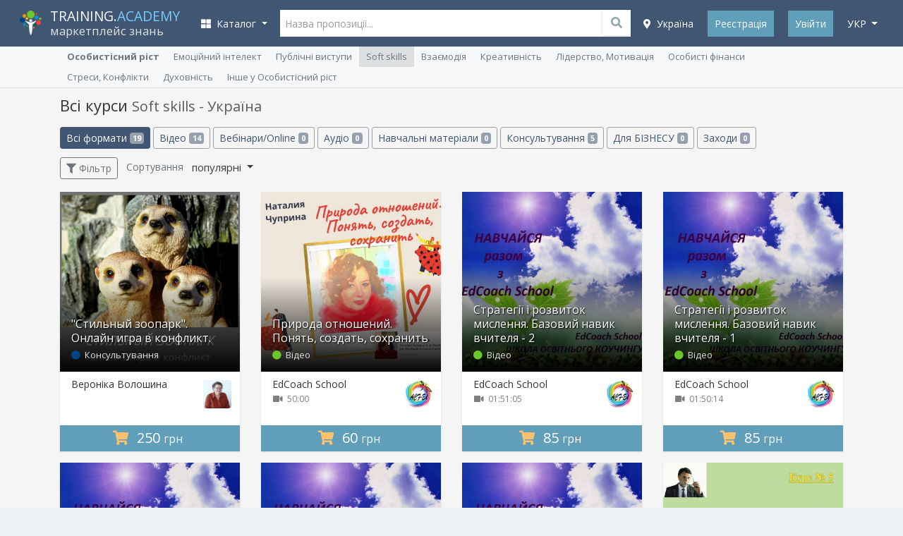

--- FILE ---
content_type: text/html; charset=UTF-8
request_url: https://training.academy/uk/offers/personal-development/soft-skills/ukraine
body_size: 23316
content:
<!DOCTYPE html>
<!--[if IE 8]> <html class="ie8"> <![endif]-->
<!--[if IE 9]> <html class="ie9"> <![endif]-->
<!--[if !IE]><!--> <html> <!--<![endif]-->
    <head>

	<meta http-equiv="content-type" content="text/html; charset=utf-8">
	<meta http-equiv="X-UA-Compatible" content="IE=edge">
	<meta name="viewport" content="width=device-width, initial-scale=1.0, maximum-scale=1.0, user-scalable=no">
	<meta content="true" name="HandheldFriendly"/>
	<meta content="width" name="MobileOptimized"/>
	<meta content="yes" name="apple-mobile-web-app-capable"/>

	<title>Всі Курси - Україна, Soft skills - Training Academy</title>

    <meta name="description" content="Україна - Розвивай софт-скілс, щоб більш ефективно досягати цілі та бути успішним незалежно від професійної спеціалізації.">

	<link rel="dns-prefetch" href="//connect.facebook.net">
	<link rel="dns-prefetch" href="//apis.google.com">
	<link rel="dns-prefetch" href="//platform.twitter.com">
	<link rel="dns-prefetch" href="//twitter.com">
	<link rel="dns-prefetch" href="//www.google-analytics.com">
	<link rel="dns-prefetch" href="//fonts.googleapis.com">
	<link rel="dns-prefetch" href="//ajax.googleapis.com">


	<meta name="google-site-verification" content="ZMABoVEJQ6qYQvplsYtRTJajSZLr1hfiGHQ0eLQ_Q60" />


	<meta property="fb:app_id" content="739387609581928">

	<meta property="og:image" content="https://training.academy/uploads/category/og_151931063126574.jpeg" />
	<meta property="og:title" content="Всі Курси - Україна, Soft skills - Training Academy - TRAINING.ACADEMY - освітні заходи, онлайн трансляції, відео, консультації" />
	<meta property="og:description" content="Україна - Розвивай софт-скілс, щоб більш ефективно досягати цілі та бути успішним незалежно від професійної спеціалізації.">
	<meta property="og:url" content="https://training.academy/uk/offers/personal-development/soft-skills/ukraine">
	<meta property="og:type" content="website">
	<meta property="og:site_name" content="TRAINING.ACADEMY - освітні заходи, онлайн трансляції, відео, консультації">


			<meta property="og:locale" content="uk_UA">
				<meta property="og:locale:alternate" content="ru_RU">
				<meta property="og:locale:alternate" content="en_GB">
	

	<meta name="twitter:card" content="summary_large_image">
	<meta name="twitter:creator" content="creator">
	<meta name="twitter:site" content="@ua_training">
	<meta name="twitter:url" content="https://training.academy/uk/offers/personal-development/soft-skills/ukraine">
	<meta name="twitter:title" content="Всі Курси - Україна, Soft skills - Training Academy - TRAINING.ACADEMY - освітні заходи, онлайн трансляції, відео, консультації">
	<meta name="twitter:description" content="Україна - Розвивай софт-скілс, щоб більш ефективно досягати цілі та бути успішним незалежно від професійної спеціалізації.">
	<meta name="twitter:image" content="https://training.academy/uploads/category/og_151931063126574.jpeg" />

	<meta name="application-name" content="TRAINING.ACADEMY - освітні заходи, онлайн трансляції, відео, консультації" />
	<link rel="publisher" href="https://plus.google.com/106121116472073213561">


	<meta name="robots" content="index,follow">





	<!-- Icons !-->
	<link rel="shortcut icon" type="image/vnd.microsoft.icon" href="https://training.academy/favicon.ico?v=E66zAm9j5b" />

	<link rel="icon" type="image/png" href="https://training.academy/favicon-32x32.png?v=E66zAm9j5b" sizes="32x32">
	<link rel="icon" type="image/png" href="https://training.academy/android-chrome-192x192.png?v=E66zAm9j5b" sizes="192x192">
	<link rel="icon" type="image/png" href="https://training.academy/favicon-96x96.png?v=E66zAm9j5b" sizes="96x96">
	<link rel="icon" type="image/png" href="https://training.academy/favicon-16x16.png?v=E66zAm9j5b" sizes="16x16">


	<meta name="mobile-web-app-capable" content="yes">

	<link rel="apple-touch-icon" sizes="57x57" href="https://training.academy/apple-icon-57x57.png?v=E66zAm9j5b">
	<link rel="apple-touch-icon" sizes="60x60" href="https://training.academy/apple-icon-60x60.png?v=E66zAm9j5b">
	<link rel="apple-touch-icon" sizes="72x72" href="https://training.academy/apple-icon-72x72.png?v=E66zAm9j5b">
	<link rel="apple-touch-icon" sizes="76x76" href="https://training.academy/apple-icon-76x76.png?v=E66zAm9j5b">
	<link rel="apple-touch-icon" sizes="114x114" href="https://training.academy/apple-icon-114x114.png?v=E66zAm9j5b">
	<link rel="apple-touch-icon" sizes="120x120" href="https://training.academy/apple-icon-120x120.png?v=E66zAm9j5b">
	<link rel="apple-touch-icon" sizes="144x144" href="https://training.academy/apple-icon-144x144.png?v=E66zAm9j5b">
	<link rel="apple-touch-icon" sizes="152x152" href="https://training.academy/apple-icon-152x152.png?v=E66zAm9j5b">
	<link rel="apple-touch-icon" sizes="180x180" href="https://training.academy/apple-icon-180x180.png?v=E66zAm9j5b">

	<link rel="manifest" href="/manifest.json?v=E66zAm9j5b">

	<meta name="msapplication-config" content="/browserconfig.xml"/>
	<meta name="msapplication-TileColor" content="#2d89ef">
	<meta name="msapplication-TileImage" content="/ms-icon-144x144.png?v=E66zAm9j5b">


	<meta name="theme-color" content="#263851">


	<link rel="image_src" href="https://training.academy/images/ta_icon_blue_325x325.png">


	<!-- Fonts !-->
	<!-- <link href="https://fonts.googleapis.com/css?family=Open+Sans:400,400i,700,700i,300,600&subset=cyrillic" rel="stylesheet"> -->
	<link href="https://fonts.googleapis.com/css?family=Open+Sans:300,400,400i,700,700i&subset=cyrillic" rel="stylesheet">


	
	<link href="/css/app_mix.css?id=351b4baa27e69516bf8d" rel="stylesheet">
	<link href="/css/app.css?id=74f6ae62dfc82b388a73" rel="stylesheet">
	<link href="/css/all.css?id=fc703a3638bb090d9f8e" rel="stylesheet">

	<!-- Facebook Pixel Code -->
	<script>
		!function(f,b,e,v,n,t,s){if(f.fbq)return;n=f.fbq=function(){n.callMethod?n.callMethod.apply(n,arguments):n.queue.push(arguments)};if(!f._fbq)f._fbq=n;n.push=n;n.loaded=!0;n.version='2.0';n.queue=[];t=b.createElement(e);t.async=!0;t.src=v;s=b.getElementsByTagName(e)[0];s.parentNode.insertBefore(t,s)}(window, document,'script',	'https://connect.facebook.net/en_US/fbevents.js');
		fbq('init', '109320266412042');
		fbq('trackSingle', '109320266412042', 'PageView');
	</script>
	<!-- End Facebook Pixel Code -->



	
	<!-- HTML5 shim and Respond.js for IE8 support of HTML5 elements and media queries -->
	<!-- WARNING: Respond.js doesn't work if you view the page via file:// -->
	<!--[if lt IE 9]>
	<script src="https://oss.maxcdn.com/html5shiv/3.7.2/html5shiv.min.js"></script>
	<script src="https://oss.maxcdn.com/respond/1.4.2/respond.min.js"></script>
	<![endif]-->

	<script src="https://www.google.com/recaptcha/api.js?hl=uk" async defer></script>

    </head>

<body class="app-layout">

	<div id="wrap-page-menu">

		<nav class="navbar navbar-expand-lg navbar-dark navbar-bg"> 
	
	<div class="container"> 
		
		
		<button id="sidebar-menu-button" class="navbar-toggler" type="button" aria-expanded="false" aria-label="Toggle navigation">
      		<span class="navbar-toggler-icon"></span>
    	</button>

		
		<a class="navbar-brand" href="https://training.academy/uk" title="TRAINING.ACADEMY - освітні заходи, онлайн трансляції, відео, консультації" id="nav-logo">
            <div style="display:table-cell; vertical-align: middle">
				<img src="/images/logo-ta.png" height="auto" alt="TRAINING.ACADEMY - освітні заходи, онлайн трансляції, відео, консультації">
			</div>
			<div class="logo-text" style="display: table-cell; vertical-align: middle; padding-left: 10px;">
				<span class="site-title">TRAINING.<span style="color:#77cffe;">ACADEMY</span></span>
				<br>
									<span class="site-desc-title">маркетплейс знань</span>
							</div>
		</a>
	
		
		<div class="collapse navbar-collapse" id="navbarCollapse">

					
			<ul class="navbar-nav mr-auto" id="catalog-top-menu"> 
	<li class="nav-item dropdown">
        <a class="nav-link dropdown-toggle" href="javascript:void(0);" id="navbarDropdown" role="button" data-toggle="dropdown" aria-haspopup="true" aria-expanded="false" title="Каталог курсів">
          	<i class="fas fa-th-large"></i>&nbsp;&nbsp;Каталог
        </a>
        <ul class="dropdown-menu" aria-labelledby="navbarDropdown">
          	          		<li class="dropdown-submenu">
          			<a class="dropdown-item catalog-level-first" href="https://training.academy/uk/offers/for-business" title="Бізнес">
	          			<span class="fx">Бізнес</span>
	          			<span class="menu__arrow"><i class="fa fa-angle-right" aria-hidden="true"></i></span>	          		</a>
	          			          			<ul class="dropdown-menu">
	          				<li>
				          		<a class="dropdown-item catalog-level-second" href="https://training.academy/uk/offers/for-business" title="Бізнес">
				          			<span class="fx">Всі в розділі "Бізнес"</span>
				          		</a>
				          	</li>
				          					          		<li class="dropdown-submenu">
				          			<a class="dropdown-item catalog-level-second" tabindex="-1" href="https://training.academy/uk/offers/for-business/startups-innovations" title="Стартапи та інновації" data-categoryid="18">
				                  		<span class="fx">Стартапи та інновації</span>
				                  		<span class="menu__arrow"><i class="fa fa-angle-right" aria-hidden="true"></i></span>
				               		</a>
				          		</li>
				          					          		<li class="dropdown-submenu">
				          			<a class="dropdown-item catalog-level-second" tabindex="-1" href="https://training.academy/uk/offers/for-business/entrepreneurship" title="Підприємництво" data-categoryid="19">
				                  		<span class="fx">Підприємництво</span>
				                  		<span class="menu__arrow"><i class="fa fa-angle-right" aria-hidden="true"></i></span>
				               		</a>
				          		</li>
				          					          		<li class="dropdown-submenu">
				          			<a class="dropdown-item catalog-level-second" tabindex="-1" href="https://training.academy/uk/offers/for-business/finance" title="Фінанси" data-categoryid="7">
				                  		<span class="fx">Фінанси</span>
				                  		<span class="menu__arrow"><i class="fa fa-angle-right" aria-hidden="true"></i></span>
				               		</a>
				          		</li>
				          					          		<li class="dropdown-submenu">
				          			<a class="dropdown-item catalog-level-second" tabindex="-1" href="https://training.academy/uk/offers/for-business/strategy" title="Стратегія" data-categoryid="20">
				                  		<span class="fx">Стратегія</span>
				                  		<span class="menu__arrow"><i class="fa fa-angle-right" aria-hidden="true"></i></span>
				               		</a>
				          		</li>
				          					          		<li class="dropdown-submenu">
				          			<a class="dropdown-item catalog-level-second" tabindex="-1" href="https://training.academy/uk/offers/for-business/management" title="Менеджмент" data-categoryid="16">
				                  		<span class="fx">Менеджмент</span>
				                  		<span class="menu__arrow"><i class="fa fa-angle-right" aria-hidden="true"></i></span>
				               		</a>
				          		</li>
				          					          		<li class="dropdown-submenu">
				          			<a class="dropdown-item catalog-level-second" tabindex="-1" href="https://training.academy/uk/offers/for-business/sales-and-negotiations" title="Продажі, Переговори" data-categoryid="1">
				                  		<span class="fx">Продажі, Переговори</span>
				                  		<span class="menu__arrow"><i class="fa fa-angle-right" aria-hidden="true"></i></span>
				               		</a>
				          		</li>
				          					          		<li class="dropdown-submenu">
				          			<a class="dropdown-item catalog-level-second" tabindex="-1" href="https://training.academy/uk/offers/for-business/project-management" title="Управління проектами" data-categoryid="3">
				                  		<span class="fx">Управління проектами</span>
				                  		<span class="menu__arrow"><i class="fa fa-angle-right" aria-hidden="true"></i></span>
				               		</a>
				          		</li>
				          					          		<li class="dropdown-submenu">
				          			<a class="dropdown-item catalog-level-second" tabindex="-1" href="https://training.academy/uk/offers/for-business/human-resources" title="Управління персоналом" data-categoryid="2">
				                  		<span class="fx">Управління персоналом</span>
				                  		<span class="menu__arrow"><i class="fa fa-angle-right" aria-hidden="true"></i></span>
				               		</a>
				          		</li>
				          					          		<li class="dropdown-submenu">
				          			<a class="dropdown-item catalog-level-second" tabindex="-1" href="https://training.academy/uk/offers/for-business/big-data" title="Великі дані" data-categoryid="21">
				                  		<span class="fx">Великі дані</span>
				                  		<span class="menu__arrow"><i class="fa fa-angle-right" aria-hidden="true"></i></span>
				               		</a>
				          		</li>
				          					          		<li class="dropdown-submenu">
				          			<a class="dropdown-item catalog-level-second" tabindex="-1" href="https://training.academy/uk/offers/for-business/other-business" title="Інше у Бізнес" data-categoryid="22">
				                  		<span class="fx">Інше у Бізнес</span>
				                  		<span class="menu__arrow"><i class="fa fa-angle-right" aria-hidden="true"></i></span>
				               		</a>
				          		</li>
				          		          			</ul>
	          		          		</li>
          	          		<li class="dropdown-submenu">
          			<a class="dropdown-item catalog-level-first" href="https://training.academy/uk/offers/personal-development" title="Особистісний ріст">
	          			<span class="fx">Особистісний ріст</span>
	          			<span class="menu__arrow"><i class="fa fa-angle-right" aria-hidden="true"></i></span>	          		</a>
	          			          			<ul class="dropdown-menu">
	          				<li>
				          		<a class="dropdown-item catalog-level-second" href="https://training.academy/uk/offers/personal-development" title="Особистісний ріст">
				          			<span class="fx">Всі в розділі "Особистісний ріст"</span>
				          		</a>
				          	</li>
				          					          		<li class="dropdown-submenu">
				          			<a class="dropdown-item catalog-level-second" tabindex="-1" href="https://training.academy/uk/offers/personal-development/soft-skills" title="Soft skills" data-categoryid="23">
				                  		<span class="fx">Soft skills</span>
				                  		<span class="menu__arrow"><i class="fa fa-angle-right" aria-hidden="true"></i></span>
				               		</a>
				          		</li>
				          					          		<li class="dropdown-submenu">
				          			<a class="dropdown-item catalog-level-second" tabindex="-1" href="https://training.academy/uk/offers/personal-development/emotional-intelligence" title="Емоційний інтелект" data-categoryid="4">
				                  		<span class="fx">Емоційний інтелект</span>
				                  		<span class="menu__arrow"><i class="fa fa-angle-right" aria-hidden="true"></i></span>
				               		</a>
				          		</li>
				          					          		<li class="dropdown-submenu">
				          			<a class="dropdown-item catalog-level-second" tabindex="-1" href="https://training.academy/uk/offers/personal-development/interaction" title="Взаємодія" data-categoryid="24">
				                  		<span class="fx">Взаємодія</span>
				                  		<span class="menu__arrow"><i class="fa fa-angle-right" aria-hidden="true"></i></span>
				               		</a>
				          		</li>
				          					          		<li class="dropdown-submenu">
				          			<a class="dropdown-item catalog-level-second" tabindex="-1" href="https://training.academy/uk/offers/personal-development/creativity" title="Креативність" data-categoryid="25">
				                  		<span class="fx">Креативність</span>
				                  		<span class="menu__arrow"><i class="fa fa-angle-right" aria-hidden="true"></i></span>
				               		</a>
				          		</li>
				          					          		<li class="dropdown-submenu">
				          			<a class="dropdown-item catalog-level-second" tabindex="-1" href="https://training.academy/uk/offers/personal-development/leadership-and-motivation" title="Лідерство, Мотивація" data-categoryid="26">
				                  		<span class="fx">Лідерство, Мотивація</span>
				                  		<span class="menu__arrow"><i class="fa fa-angle-right" aria-hidden="true"></i></span>
				               		</a>
				          		</li>
				          					          		<li class="dropdown-submenu">
				          			<a class="dropdown-item catalog-level-second" tabindex="-1" href="https://training.academy/uk/offers/personal-development/public-performance" title="Публічні виступи" data-categoryid="6">
				                  		<span class="fx">Публічні виступи</span>
				                  		<span class="menu__arrow"><i class="fa fa-angle-right" aria-hidden="true"></i></span>
				               		</a>
				          		</li>
				          					          		<li class="dropdown-submenu">
				          			<a class="dropdown-item catalog-level-second" tabindex="-1" href="https://training.academy/uk/offers/personal-development/personal-finance" title="Особисті фінанси" data-categoryid="27">
				                  		<span class="fx">Особисті фінанси</span>
				                  		<span class="menu__arrow"><i class="fa fa-angle-right" aria-hidden="true"></i></span>
				               		</a>
				          		</li>
				          					          		<li class="dropdown-submenu">
				          			<a class="dropdown-item catalog-level-second" tabindex="-1" href="https://training.academy/uk/offers/personal-development/stress-and-conflicts" title="Стреси, Конфлікти" data-categoryid="28">
				                  		<span class="fx">Стреси, Конфлікти</span>
				                  		<span class="menu__arrow"><i class="fa fa-angle-right" aria-hidden="true"></i></span>
				               		</a>
				          		</li>
				          					          		<li class="dropdown-submenu">
				          			<a class="dropdown-item catalog-level-second" tabindex="-1" href="https://training.academy/uk/offers/personal-development/spirituality" title="Духовність" data-categoryid="29">
				                  		<span class="fx">Духовність</span>
				                  		<span class="menu__arrow"><i class="fa fa-angle-right" aria-hidden="true"></i></span>
				               		</a>
				          		</li>
				          					          		<li class="dropdown-submenu">
				          			<a class="dropdown-item catalog-level-second" tabindex="-1" href="https://training.academy/uk/offers/personal-development/other-personal-development" title="Інше у Особистісний ріст" data-categoryid="30">
				                  		<span class="fx">Інше у Особистісний ріст</span>
				                  		<span class="menu__arrow"><i class="fa fa-angle-right" aria-hidden="true"></i></span>
				               		</a>
				          		</li>
				          		          			</ul>
	          		          		</li>
          	          		<li class="dropdown-submenu">
          			<a class="dropdown-item catalog-level-first" href="https://training.academy/uk/offers/marketing" title="Маркетинг">
	          			<span class="fx">Маркетинг</span>
	          			<span class="menu__arrow"><i class="fa fa-angle-right" aria-hidden="true"></i></span>	          		</a>
	          			          			<ul class="dropdown-menu">
	          				<li>
				          		<a class="dropdown-item catalog-level-second" href="https://training.academy/uk/offers/marketing" title="Маркетинг">
				          			<span class="fx">Всі в розділі "Маркетинг"</span>
				          		</a>
				          	</li>
				          					          		<li class="dropdown-submenu">
				          			<a class="dropdown-item catalog-level-second" tabindex="-1" href="https://training.academy/uk/offers/marketing/fundamentals-of-marketing" title="Основи маркетингу" data-categoryid="83">
				                  		<span class="fx">Основи маркетингу</span>
				                  		<span class="menu__arrow"><i class="fa fa-angle-right" aria-hidden="true"></i></span>
				               		</a>
				          		</li>
				          					          		<li class="dropdown-submenu">
				          			<a class="dropdown-item catalog-level-second" tabindex="-1" href="https://training.academy/uk/offers/marketing/strategic-marketing" title="Cтратегічний маркетинг" data-categoryid="84">
				                  		<span class="fx">Cтратегічний маркетинг</span>
				                  		<span class="menu__arrow"><i class="fa fa-angle-right" aria-hidden="true"></i></span>
				               		</a>
				          		</li>
				          					          		<li class="dropdown-submenu">
				          			<a class="dropdown-item catalog-level-second" tabindex="-1" href="https://training.academy/uk/offers/marketing/advertising" title="Реклама" data-categoryid="85">
				                  		<span class="fx">Реклама</span>
				                  		<span class="menu__arrow"><i class="fa fa-angle-right" aria-hidden="true"></i></span>
				               		</a>
				          		</li>
				          					          		<li class="dropdown-submenu">
				          			<a class="dropdown-item catalog-level-second" tabindex="-1" href="https://training.academy/uk/offers/marketing/branding" title="Брендинг" data-categoryid="86">
				                  		<span class="fx">Брендинг</span>
				                  		<span class="menu__arrow"><i class="fa fa-angle-right" aria-hidden="true"></i></span>
				               		</a>
				          		</li>
				          					          		<li class="dropdown-submenu">
				          			<a class="dropdown-item catalog-level-second" tabindex="-1" href="https://training.academy/uk/offers/marketing/public-relations" title="Зв&#039;язки з громадськістю" data-categoryid="87">
				                  		<span class="fx">Зв&#039;язки з громадськістю</span>
				                  		<span class="menu__arrow"><i class="fa fa-angle-right" aria-hidden="true"></i></span>
				               		</a>
				          		</li>
				          					          		<li class="dropdown-submenu">
				          			<a class="dropdown-item catalog-level-second" tabindex="-1" href="https://training.academy/uk/offers/marketing/content-marketing" title="Контент-маркетинг" data-categoryid="88">
				                  		<span class="fx">Контент-маркетинг</span>
				                  		<span class="menu__arrow"><i class="fa fa-angle-right" aria-hidden="true"></i></span>
				               		</a>
				          		</li>
				          					          		<li class="dropdown-submenu">
				          			<a class="dropdown-item catalog-level-second" tabindex="-1" href="https://training.academy/uk/offers/marketing/digital-marketing" title="Цифровий маркетинг" data-categoryid="89">
				                  		<span class="fx">Цифровий маркетинг</span>
				                  		<span class="menu__arrow"><i class="fa fa-angle-right" aria-hidden="true"></i></span>
				               		</a>
				          		</li>
				          					          		<li class="dropdown-submenu">
				          			<a class="dropdown-item catalog-level-second" tabindex="-1" href="https://training.academy/uk/offers/marketing/other-marketing" title="Інше у Маркетинг" data-categoryid="90">
				                  		<span class="fx">Інше у Маркетинг</span>
				                  		<span class="menu__arrow"><i class="fa fa-angle-right" aria-hidden="true"></i></span>
				               		</a>
				          		</li>
				          		          			</ul>
	          		          		</li>
          	          		<li class="dropdown-submenu">
          			<a class="dropdown-item catalog-level-first" href="https://training.academy/uk/offers/training-of-specialists" title="Навчання фахівців">
	          			<span class="fx">Навчання фахівців</span>
	          			<span class="menu__arrow"><i class="fa fa-angle-right" aria-hidden="true"></i></span>	          		</a>
	          			          			<ul class="dropdown-menu">
	          				<li>
				          		<a class="dropdown-item catalog-level-second" href="https://training.academy/uk/offers/training-of-specialists" title="Навчання фахівців">
				          			<span class="fx">Всі в розділі "Навчання фахівців"</span>
				          		</a>
				          	</li>
				          					          		<li class="dropdown-submenu">
				          			<a class="dropdown-item catalog-level-second" tabindex="-1" href="https://training.academy/uk/offers/training-of-specialists/teacher-training" title="Навчання викладачів" data-categoryid="68">
				                  		<span class="fx">Навчання викладачів</span>
				                  		<span class="menu__arrow"><i class="fa fa-angle-right" aria-hidden="true"></i></span>
				               		</a>
				          		</li>
				          					          		<li class="dropdown-submenu">
				          			<a class="dropdown-item catalog-level-second" tabindex="-1" href="https://training.academy/uk/offers/training-of-specialists/coaches-and-psychologists" title="Бізнес-тренери, Психологи, Коучі" data-categoryid="72">
				                  		<span class="fx">Бізнес-тренери, Психологи, Коучі</span>
				                  		<span class="menu__arrow"><i class="fa fa-angle-right" aria-hidden="true"></i></span>
				               		</a>
				          		</li>
				          					          		<li class="dropdown-submenu">
				          			<a class="dropdown-item catalog-level-second" tabindex="-1" href="https://training.academy/uk/offers/training-of-specialists/journalism-and-television" title="Журналістика, Телебачення" data-categoryid="73">
				                  		<span class="fx">Журналістика, Телебачення</span>
				                  		<span class="menu__arrow"><i class="fa fa-angle-right" aria-hidden="true"></i></span>
				               		</a>
				          		</li>
				          					          		<li class="dropdown-submenu">
				          			<a class="dropdown-item catalog-level-second" tabindex="-1" href="https://training.academy/uk/offers/training-of-specialists/medical-specialties" title="Медичні спеціальності" data-categoryid="74">
				                  		<span class="fx">Медичні спеціальності</span>
				                  		<span class="menu__arrow"><i class="fa fa-angle-right" aria-hidden="true"></i></span>
				               		</a>
				          		</li>
				          					          		<li class="dropdown-submenu">
				          			<a class="dropdown-item catalog-level-second" tabindex="-1" href="https://training.academy/uk/offers/training-of-specialists/technical-specialties" title="Технічні спеціальності" data-categoryid="76">
				                  		<span class="fx">Технічні спеціальності</span>
				                  		<span class="menu__arrow"><i class="fa fa-angle-right" aria-hidden="true"></i></span>
				               		</a>
				          		</li>
				          					          		<li class="dropdown-submenu">
				          			<a class="dropdown-item catalog-level-second" tabindex="-1" href="https://training.academy/uk/offers/training-of-specialists/sports-coaches" title="Спортивні тренери" data-categoryid="78">
				                  		<span class="fx">Спортивні тренери</span>
				                  		<span class="menu__arrow"><i class="fa fa-angle-right" aria-hidden="true"></i></span>
				               		</a>
				          		</li>
				          					          		<li class="dropdown-submenu">
				          			<a class="dropdown-item catalog-level-second" tabindex="-1" href="https://training.academy/uk/offers/training-of-specialists/horeca-profession" title="Професії HoReCa" data-categoryid="79">
				                  		<span class="fx">Професії HoReCa</span>
				                  		<span class="menu__arrow"><i class="fa fa-angle-right" aria-hidden="true"></i></span>
				               		</a>
				          		</li>
				          					          		<li class="dropdown-submenu">
				          			<a class="dropdown-item catalog-level-second" tabindex="-1" href="https://training.academy/uk/offers/training-of-specialists/driving-courses" title="Курси водіння" data-categoryid="80">
				                  		<span class="fx">Курси водіння</span>
				                  		<span class="menu__arrow"><i class="fa fa-angle-right" aria-hidden="true"></i></span>
				               		</a>
				          		</li>
				          					          		<li class="dropdown-submenu">
				          			<a class="dropdown-item catalog-level-second" tabindex="-1" href="https://training.academy/uk/offers/training-of-specialists/professions-of-the-future" title="Професії майбутнього" data-categoryid="81">
				                  		<span class="fx">Професії майбутнього</span>
				                  		<span class="menu__arrow"><i class="fa fa-angle-right" aria-hidden="true"></i></span>
				               		</a>
				          		</li>
				          					          		<li class="dropdown-submenu">
				          			<a class="dropdown-item catalog-level-second" tabindex="-1" href="https://training.academy/uk/offers/training-of-specialists/other-training-of-specialists" title="Інше у Навчання фахівців" data-categoryid="82">
				                  		<span class="fx">Інше у Навчання фахівців</span>
				                  		<span class="menu__arrow"><i class="fa fa-angle-right" aria-hidden="true"></i></span>
				               		</a>
				          		</li>
				          		          			</ul>
	          		          		</li>
          	          		<li class="dropdown-submenu">
          			<a class="dropdown-item catalog-level-first" href="https://training.academy/uk/offers/parenting-and-relationships" title="Сім&#039;я, Діти, Відносини">
	          			<span class="fx">Сім&#039;я, Діти, Відносини</span>
	          			<span class="menu__arrow"><i class="fa fa-angle-right" aria-hidden="true"></i></span>	          		</a>
	          			          			<ul class="dropdown-menu">
	          				<li>
				          		<a class="dropdown-item catalog-level-second" href="https://training.academy/uk/offers/parenting-and-relationships" title="Сім&#039;я, Діти, Відносини">
				          			<span class="fx">Всі в розділі "Сім&#039;я, Діти, Відносини"</span>
				          		</a>
				          	</li>
				          					          		<li class="dropdown-submenu">
				          			<a class="dropdown-item catalog-level-second" tabindex="-1" href="https://training.academy/uk/offers/parenting-and-relationships/relationship-in-couple" title="Відносини у парі" data-categoryid="31">
				                  		<span class="fx">Відносини у парі</span>
				                  		<span class="menu__arrow"><i class="fa fa-angle-right" aria-hidden="true"></i></span>
				               		</a>
				          		</li>
				          					          		<li class="dropdown-submenu">
				          			<a class="dropdown-item catalog-level-second" tabindex="-1" href="https://training.academy/uk/offers/parenting-and-relationships/marriage" title="Шлюб" data-categoryid="32">
				                  		<span class="fx">Шлюб</span>
				                  		<span class="menu__arrow"><i class="fa fa-angle-right" aria-hidden="true"></i></span>
				               		</a>
				          		</li>
				          					          		<li class="dropdown-submenu">
				          			<a class="dropdown-item catalog-level-second" tabindex="-1" href="https://training.academy/uk/offers/parenting-and-relationships/pregnancy" title="Вагітність" data-categoryid="33">
				                  		<span class="fx">Вагітність</span>
				                  		<span class="menu__arrow"><i class="fa fa-angle-right" aria-hidden="true"></i></span>
				               		</a>
				          		</li>
				          					          		<li class="dropdown-submenu">
				          			<a class="dropdown-item catalog-level-second" tabindex="-1" href="https://training.academy/uk/offers/parenting-and-relationships/baby-care" title="Догляд за дитиною" data-categoryid="34">
				                  		<span class="fx">Догляд за дитиною</span>
				                  		<span class="menu__arrow"><i class="fa fa-angle-right" aria-hidden="true"></i></span>
				               		</a>
				          		</li>
				          					          		<li class="dropdown-submenu">
				          			<a class="dropdown-item catalog-level-second" tabindex="-1" href="https://training.academy/uk/offers/parenting-and-relationships/parenting" title="Виховання дітей" data-categoryid="35">
				                  		<span class="fx">Виховання дітей</span>
				                  		<span class="menu__arrow"><i class="fa fa-angle-right" aria-hidden="true"></i></span>
				               		</a>
				          		</li>
				          					          		<li class="dropdown-submenu">
				          			<a class="dropdown-item catalog-level-second" tabindex="-1" href="https://training.academy/uk/offers/parenting-and-relationships/for-kids" title="Для дітей" data-categoryid="36">
				                  		<span class="fx">Для дітей</span>
				                  		<span class="menu__arrow"><i class="fa fa-angle-right" aria-hidden="true"></i></span>
				               		</a>
				          		</li>
				          					          		<li class="dropdown-submenu">
				          			<a class="dropdown-item catalog-level-second" tabindex="-1" href="https://training.academy/uk/offers/parenting-and-relationships/for-teens" title="Для підлітків" data-categoryid="37">
				                  		<span class="fx">Для підлітків</span>
				                  		<span class="menu__arrow"><i class="fa fa-angle-right" aria-hidden="true"></i></span>
				               		</a>
				          		</li>
				          					          		<li class="dropdown-submenu">
				          			<a class="dropdown-item catalog-level-second" tabindex="-1" href="https://training.academy/uk/offers/parenting-and-relationships/other-parenting-and-relationships" title="Інше у Сімья, Діти, Відносини" data-categoryid="38">
				                  		<span class="fx">Інше у Сімья, Діти, Відносини</span>
				                  		<span class="menu__arrow"><i class="fa fa-angle-right" aria-hidden="true"></i></span>
				               		</a>
				          		</li>
				          		          			</ul>
	          		          		</li>
          	          		<li class="dropdown-submenu">
          			<a class="dropdown-item catalog-level-first" href="https://training.academy/uk/offers/health-and-fitness" title="Здоров&#039;я та фітнес">
	          			<span class="fx">Здоров&#039;я та фітнес</span>
	          			<span class="menu__arrow"><i class="fa fa-angle-right" aria-hidden="true"></i></span>	          		</a>
	          			          			<ul class="dropdown-menu">
	          				<li>
				          		<a class="dropdown-item catalog-level-second" href="https://training.academy/uk/offers/health-and-fitness" title="Здоров&#039;я та фітнес">
				          			<span class="fx">Всі в розділі "Здоров&#039;я та фітнес"</span>
				          		</a>
				          	</li>
				          					          		<li class="dropdown-submenu">
				          			<a class="dropdown-item catalog-level-second" tabindex="-1" href="https://training.academy/uk/offers/health-and-fitness/health" title="Здоров&#039;я" data-categoryid="39">
				                  		<span class="fx">Здоров&#039;я</span>
				                  		<span class="menu__arrow"><i class="fa fa-angle-right" aria-hidden="true"></i></span>
				               		</a>
				          		</li>
				          					          		<li class="dropdown-submenu">
				          			<a class="dropdown-item catalog-level-second" tabindex="-1" href="https://training.academy/uk/offers/health-and-fitness/fitness-and-sports" title="Фітнес, Спорт" data-categoryid="40">
				                  		<span class="fx">Фітнес, Спорт</span>
				                  		<span class="menu__arrow"><i class="fa fa-angle-right" aria-hidden="true"></i></span>
				               		</a>
				          		</li>
				          					          		<li class="dropdown-submenu">
				          			<a class="dropdown-item catalog-level-second" tabindex="-1" href="https://training.academy/uk/offers/health-and-fitness/nutrition-and-diet" title="Харчування, Дієта" data-categoryid="41">
				                  		<span class="fx">Харчування, Дієта</span>
				                  		<span class="menu__arrow"><i class="fa fa-angle-right" aria-hidden="true"></i></span>
				               		</a>
				          		</li>
				          					          		<li class="dropdown-submenu">
				          			<a class="dropdown-item catalog-level-second" tabindex="-1" href="https://training.academy/uk/offers/health-and-fitness/yoga-and-meditation" title="Йога, Медитація" data-categoryid="42">
				                  		<span class="fx">Йога, Медитація</span>
				                  		<span class="menu__arrow"><i class="fa fa-angle-right" aria-hidden="true"></i></span>
				               		</a>
				          		</li>
				          					          		<li class="dropdown-submenu">
				          			<a class="dropdown-item catalog-level-second" tabindex="-1" href="https://training.academy/uk/offers/health-and-fitness/mental-health" title="Психічне здоров&#039;я" data-categoryid="43">
				                  		<span class="fx">Психічне здоров&#039;я</span>
				                  		<span class="menu__arrow"><i class="fa fa-angle-right" aria-hidden="true"></i></span>
				               		</a>
				          		</li>
				          					          		<li class="dropdown-submenu">
				          			<a class="dropdown-item catalog-level-second" tabindex="-1" href="https://training.academy/uk/offers/health-and-fitness/self-defense" title="Самооборона" data-categoryid="44">
				                  		<span class="fx">Самооборона</span>
				                  		<span class="menu__arrow"><i class="fa fa-angle-right" aria-hidden="true"></i></span>
				               		</a>
				          		</li>
				          					          		<li class="dropdown-submenu">
				          			<a class="dropdown-item catalog-level-second" tabindex="-1" href="https://training.academy/uk/offers/health-and-fitness/safety-and-first-aid" title="Безпека та перша допомога" data-categoryid="45">
				                  		<span class="fx">Безпека та перша допомога</span>
				                  		<span class="menu__arrow"><i class="fa fa-angle-right" aria-hidden="true"></i></span>
				               		</a>
				          		</li>
				          					          		<li class="dropdown-submenu">
				          			<a class="dropdown-item catalog-level-second" tabindex="-1" href="https://training.academy/uk/offers/health-and-fitness/dancing" title="Танці" data-categoryid="46">
				                  		<span class="fx">Танці</span>
				                  		<span class="menu__arrow"><i class="fa fa-angle-right" aria-hidden="true"></i></span>
				               		</a>
				          		</li>
				          					          		<li class="dropdown-submenu">
				          			<a class="dropdown-item catalog-level-second" tabindex="-1" href="https://training.academy/uk/offers/health-and-fitness/human-nature" title="Природа людини" data-categoryid="47">
				                  		<span class="fx">Природа людини</span>
				                  		<span class="menu__arrow"><i class="fa fa-angle-right" aria-hidden="true"></i></span>
				               		</a>
				          		</li>
				          					          		<li class="dropdown-submenu">
				          			<a class="dropdown-item catalog-level-second" tabindex="-1" href="https://training.academy/uk/offers/health-and-fitness/other-health-and-fitness" title="Інше у Здоров&#039;я та фітнес" data-categoryid="48">
				                  		<span class="fx">Інше у Здоров&#039;я та фітнес</span>
				                  		<span class="menu__arrow"><i class="fa fa-angle-right" aria-hidden="true"></i></span>
				               		</a>
				          		</li>
				          		          			</ul>
	          		          		</li>
          	          		<li class="dropdown-submenu">
          			<a class="dropdown-item catalog-level-first" href="https://training.academy/uk/offers/art-and-culture" title="Мистецтво, Культура">
	          			<span class="fx">Мистецтво, Культура</span>
	          			<span class="menu__arrow"><i class="fa fa-angle-right" aria-hidden="true"></i></span>	          		</a>
	          			          			<ul class="dropdown-menu">
	          				<li>
				          		<a class="dropdown-item catalog-level-second" href="https://training.academy/uk/offers/art-and-culture" title="Мистецтво, Культура">
				          			<span class="fx">Всі в розділі "Мистецтво, Культура"</span>
				          		</a>
				          	</li>
				          					          		<li class="dropdown-submenu">
				          			<a class="dropdown-item catalog-level-second" tabindex="-1" href="https://training.academy/uk/offers/art-and-culture/art" title="Мистецтво" data-categoryid="49">
				                  		<span class="fx">Мистецтво</span>
				                  		<span class="menu__arrow"><i class="fa fa-angle-right" aria-hidden="true"></i></span>
				               		</a>
				          		</li>
				          					          		<li class="dropdown-submenu">
				          			<a class="dropdown-item catalog-level-second" tabindex="-1" href="https://training.academy/uk/offers/art-and-culture/literature" title="Література" data-categoryid="51">
				                  		<span class="fx">Література</span>
				                  		<span class="menu__arrow"><i class="fa fa-angle-right" aria-hidden="true"></i></span>
				               		</a>
				          		</li>
				          					          		<li class="dropdown-submenu">
				          			<a class="dropdown-item catalog-level-second" tabindex="-1" href="https://training.academy/uk/offers/art-and-culture/painting" title="Живопис" data-categoryid="53">
				                  		<span class="fx">Живопис</span>
				                  		<span class="menu__arrow"><i class="fa fa-angle-right" aria-hidden="true"></i></span>
				               		</a>
				          		</li>
				          					          		<li class="dropdown-submenu">
				          			<a class="dropdown-item catalog-level-second" tabindex="-1" href="https://training.academy/uk/offers/art-and-culture/music" title="Музика" data-categoryid="54">
				                  		<span class="fx">Музика</span>
				                  		<span class="menu__arrow"><i class="fa fa-angle-right" aria-hidden="true"></i></span>
				               		</a>
				          		</li>
				          					          		<li class="dropdown-submenu">
				          			<a class="dropdown-item catalog-level-second" tabindex="-1" href="https://training.academy/uk/offers/art-and-culture/theater" title="Театр" data-categoryid="57">
				                  		<span class="fx">Театр</span>
				                  		<span class="menu__arrow"><i class="fa fa-angle-right" aria-hidden="true"></i></span>
				               		</a>
				          		</li>
				          					          		<li class="dropdown-submenu">
				          			<a class="dropdown-item catalog-level-second" tabindex="-1" href="https://training.academy/uk/offers/art-and-culture/fashion" title="Мода" data-categoryid="59">
				                  		<span class="fx">Мода</span>
				                  		<span class="menu__arrow"><i class="fa fa-angle-right" aria-hidden="true"></i></span>
				               		</a>
				          		</li>
				          					          		<li class="dropdown-submenu">
				          			<a class="dropdown-item catalog-level-second" tabindex="-1" href="https://training.academy/uk/offers/art-and-culture/philosophy" title="Філософія" data-categoryid="61">
				                  		<span class="fx">Філософія</span>
				                  		<span class="menu__arrow"><i class="fa fa-angle-right" aria-hidden="true"></i></span>
				               		</a>
				          		</li>
				          					          		<li class="dropdown-submenu">
				          			<a class="dropdown-item catalog-level-second" tabindex="-1" href="https://training.academy/uk/offers/art-and-culture/other-art-and-culture" title="Інше у Мистецтво, Культура" data-categoryid="63">
				                  		<span class="fx">Інше у Мистецтво, Культура</span>
				                  		<span class="menu__arrow"><i class="fa fa-angle-right" aria-hidden="true"></i></span>
				               		</a>
				          		</li>
				          		          			</ul>
	          		          		</li>
          	          		<li class="dropdown-submenu">
          			<a class="dropdown-item catalog-level-first" href="https://training.academy/uk/offers/lifestyle" title="Стиль життя">
	          			<span class="fx">Стиль життя</span>
	          			<span class="menu__arrow"><i class="fa fa-angle-right" aria-hidden="true"></i></span>	          		</a>
	          			          			<ul class="dropdown-menu">
	          				<li>
				          		<a class="dropdown-item catalog-level-second" href="https://training.academy/uk/offers/lifestyle" title="Стиль життя">
				          			<span class="fx">Всі в розділі "Стиль життя"</span>
				          		</a>
				          	</li>
				          					          		<li class="dropdown-submenu">
				          			<a class="dropdown-item catalog-level-second" tabindex="-1" href="https://training.academy/uk/offers/lifestyle/travel" title="Подорожі" data-categoryid="70">
				                  		<span class="fx">Подорожі</span>
				                  		<span class="menu__arrow"><i class="fa fa-angle-right" aria-hidden="true"></i></span>
				               		</a>
				          		</li>
				          					          		<li class="dropdown-submenu">
				          			<a class="dropdown-item catalog-level-second" tabindex="-1" href="https://training.academy/uk/offers/lifestyle/hobby" title="Хобі" data-categoryid="71">
				                  		<span class="fx">Хобі</span>
				                  		<span class="menu__arrow"><i class="fa fa-angle-right" aria-hidden="true"></i></span>
				               		</a>
				          		</li>
				          					          		<li class="dropdown-submenu">
				          			<a class="dropdown-item catalog-level-second" tabindex="-1" href="https://training.academy/uk/offers/lifestyle/arts-and-crafts" title="Творчість" data-categoryid="75">
				                  		<span class="fx">Творчість</span>
				                  		<span class="menu__arrow"><i class="fa fa-angle-right" aria-hidden="true"></i></span>
				               		</a>
				          		</li>
				          					          		<li class="dropdown-submenu">
				          			<a class="dropdown-item catalog-level-second" tabindex="-1" href="https://training.academy/uk/offers/lifestyle/home-improvement" title="Облаштування будинку" data-categoryid="101">
				                  		<span class="fx">Облаштування будинку</span>
				                  		<span class="menu__arrow"><i class="fa fa-angle-right" aria-hidden="true"></i></span>
				               		</a>
				          		</li>
				          					          		<li class="dropdown-submenu">
				          			<a class="dropdown-item catalog-level-second" tabindex="-1" href="https://training.academy/uk/offers/lifestyle/pet-care-and-training" title="Догляд за тваринами" data-categoryid="103">
				                  		<span class="fx">Догляд за тваринами</span>
				                  		<span class="menu__arrow"><i class="fa fa-angle-right" aria-hidden="true"></i></span>
				               		</a>
				          		</li>
				          					          		<li class="dropdown-submenu">
				          			<a class="dropdown-item catalog-level-second" tabindex="-1" href="https://training.academy/uk/offers/lifestyle/food-and-beverage" title="Їжа та напої" data-categoryid="105">
				                  		<span class="fx">Їжа та напої</span>
				                  		<span class="menu__arrow"><i class="fa fa-angle-right" aria-hidden="true"></i></span>
				               		</a>
				          		</li>
				          					          		<li class="dropdown-submenu">
				          			<a class="dropdown-item catalog-level-second" tabindex="-1" href="https://training.academy/uk/offers/lifestyle/beauty-and-makeup" title="Краса та макіяж" data-categoryid="107">
				                  		<span class="fx">Краса та макіяж</span>
				                  		<span class="menu__arrow"><i class="fa fa-angle-right" aria-hidden="true"></i></span>
				               		</a>
				          		</li>
				          					          		<li class="dropdown-submenu">
				          			<a class="dropdown-item catalog-level-second" tabindex="-1" href="https://training.academy/uk/offers/lifestyle/gaming" title="Ігри" data-categoryid="113">
				                  		<span class="fx">Ігри</span>
				                  		<span class="menu__arrow"><i class="fa fa-angle-right" aria-hidden="true"></i></span>
				               		</a>
				          		</li>
				          					          		<li class="dropdown-submenu">
				          			<a class="dropdown-item catalog-level-second" tabindex="-1" href="https://training.academy/uk/offers/lifestyle/other-lifestyle" title="Інше у Стиль життя" data-categoryid="115">
				                  		<span class="fx">Інше у Стиль життя</span>
				                  		<span class="menu__arrow"><i class="fa fa-angle-right" aria-hidden="true"></i></span>
				               		</a>
				          		</li>
				          		          			</ul>
	          		          		</li>
          	          		<li class="dropdown-submenu">
          			<a class="dropdown-item catalog-level-first" href="https://training.academy/uk/offers/information-technology" title="Інформаційні технології">
	          			<span class="fx">Інформаційні технології</span>
	          			<span class="menu__arrow"><i class="fa fa-angle-right" aria-hidden="true"></i></span>	          		</a>
	          			          			<ul class="dropdown-menu">
	          				<li>
				          		<a class="dropdown-item catalog-level-second" href="https://training.academy/uk/offers/information-technology" title="Інформаційні технології">
				          			<span class="fx">Всі в розділі "Інформаційні технології"</span>
				          		</a>
				          	</li>
				          					          		<li class="dropdown-submenu">
				          			<a class="dropdown-item catalog-level-second" tabindex="-1" href="https://training.academy/uk/offers/information-technology/programming-languages" title="Мови програмування" data-categoryid="91">
				                  		<span class="fx">Мови програмування</span>
				                  		<span class="menu__arrow"><i class="fa fa-angle-right" aria-hidden="true"></i></span>
				               		</a>
				          		</li>
				          					          		<li class="dropdown-submenu">
				          			<a class="dropdown-item catalog-level-second" tabindex="-1" href="https://training.academy/uk/offers/information-technology/software" title="Програмне забезпечення" data-categoryid="92">
				                  		<span class="fx">Програмне забезпечення</span>
				                  		<span class="menu__arrow"><i class="fa fa-angle-right" aria-hidden="true"></i></span>
				               		</a>
				          		</li>
				          					          		<li class="dropdown-submenu">
				          			<a class="dropdown-item catalog-level-second" tabindex="-1" href="https://training.academy/uk/offers/information-technology/operating-systems" title="Операційні системи" data-categoryid="93">
				                  		<span class="fx">Операційні системи</span>
				                  		<span class="menu__arrow"><i class="fa fa-angle-right" aria-hidden="true"></i></span>
				               		</a>
				          		</li>
				          					          		<li class="dropdown-submenu">
				          			<a class="dropdown-item catalog-level-second" tabindex="-1" href="https://training.academy/uk/offers/information-technology/database" title="Бази даних" data-categoryid="94">
				                  		<span class="fx">Бази даних</span>
				                  		<span class="menu__arrow"><i class="fa fa-angle-right" aria-hidden="true"></i></span>
				               		</a>
				          		</li>
				          					          		<li class="dropdown-submenu">
				          			<a class="dropdown-item catalog-level-second" tabindex="-1" href="https://training.academy/uk/offers/information-technology/development-and-testing" title="Розробка, Тестування" data-categoryid="95">
				                  		<span class="fx">Розробка, Тестування</span>
				                  		<span class="menu__arrow"><i class="fa fa-angle-right" aria-hidden="true"></i></span>
				               		</a>
				          		</li>
				          					          		<li class="dropdown-submenu">
				          			<a class="dropdown-item catalog-level-second" tabindex="-1" href="https://training.academy/uk/offers/information-technology/network-and-security" title="Мережа та безпека" data-categoryid="96">
				                  		<span class="fx">Мережа та безпека</span>
				                  		<span class="menu__arrow"><i class="fa fa-angle-right" aria-hidden="true"></i></span>
				               		</a>
				          		</li>
				          					          		<li class="dropdown-submenu">
				          			<a class="dropdown-item catalog-level-second" tabindex="-1" href="https://training.academy/uk/offers/information-technology/e-commerce" title="Електронна комерція" data-categoryid="98">
				                  		<span class="fx">Електронна комерція</span>
				                  		<span class="menu__arrow"><i class="fa fa-angle-right" aria-hidden="true"></i></span>
				               		</a>
				          		</li>
				          					          		<li class="dropdown-submenu">
				          			<a class="dropdown-item catalog-level-second" tabindex="-1" href="https://training.academy/uk/offers/information-technology/virtual-reality" title="Віртуальна реальність" data-categoryid="99">
				                  		<span class="fx">Віртуальна реальність</span>
				                  		<span class="menu__arrow"><i class="fa fa-angle-right" aria-hidden="true"></i></span>
				               		</a>
				          		</li>
				          					          		<li class="dropdown-submenu">
				          			<a class="dropdown-item catalog-level-second" tabindex="-1" href="https://training.academy/uk/offers/information-technology/it-certification" title="ІТ-сертифікація" data-categoryid="100">
				                  		<span class="fx">ІТ-сертифікація</span>
				                  		<span class="menu__arrow"><i class="fa fa-angle-right" aria-hidden="true"></i></span>
				               		</a>
				          		</li>
				          					          		<li class="dropdown-submenu">
				          			<a class="dropdown-item catalog-level-second" tabindex="-1" href="https://training.academy/uk/offers/information-technology/other-it-and-software-and-development" title="Інше у Інформаційні технології" data-categoryid="102">
				                  		<span class="fx">Інше у Інформаційні технології</span>
				                  		<span class="menu__arrow"><i class="fa fa-angle-right" aria-hidden="true"></i></span>
				               		</a>
				          		</li>
				          		          			</ul>
	          		          		</li>
          	          		<li class="dropdown-submenu">
          			<a class="dropdown-item catalog-level-first" href="https://training.academy/uk/offers/industry-training" title="Галузеве навчання">
	          			<span class="fx">Галузеве навчання</span>
	          			<span class="menu__arrow"><i class="fa fa-angle-right" aria-hidden="true"></i></span>	          		</a>
	          			          			<ul class="dropdown-menu">
	          				<li>
				          		<a class="dropdown-item catalog-level-second" href="https://training.academy/uk/offers/industry-training" title="Галузеве навчання">
				          			<span class="fx">Всі в розділі "Галузеве навчання"</span>
				          		</a>
				          	</li>
				          					          		<li class="dropdown-submenu">
				          			<a class="dropdown-item catalog-level-second" tabindex="-1" href="https://training.academy/uk/offers/industry-training/agro" title="Агро" data-categoryid="52">
				                  		<span class="fx">Агро</span>
				                  		<span class="menu__arrow"><i class="fa fa-angle-right" aria-hidden="true"></i></span>
				               		</a>
				          		</li>
				          					          		<li class="dropdown-submenu">
				          			<a class="dropdown-item catalog-level-second" tabindex="-1" href="https://training.academy/uk/offers/industry-training/retail" title="Рітейл" data-categoryid="55">
				                  		<span class="fx">Рітейл</span>
				                  		<span class="menu__arrow"><i class="fa fa-angle-right" aria-hidden="true"></i></span>
				               		</a>
				          		</li>
				          					          		<li class="dropdown-submenu">
				          			<a class="dropdown-item catalog-level-second" tabindex="-1" href="https://training.academy/uk/offers/industry-training/horeca" title="HoReCa" data-categoryid="56">
				                  		<span class="fx">HoReCa</span>
				                  		<span class="menu__arrow"><i class="fa fa-angle-right" aria-hidden="true"></i></span>
				               		</a>
				          		</li>
				          					          		<li class="dropdown-submenu">
				          			<a class="dropdown-item catalog-level-second" tabindex="-1" href="https://training.academy/uk/offers/industry-training/real-estate" title="Нерухомість" data-categoryid="58">
				                  		<span class="fx">Нерухомість</span>
				                  		<span class="menu__arrow"><i class="fa fa-angle-right" aria-hidden="true"></i></span>
				               		</a>
				          		</li>
				          					          		<li class="dropdown-submenu">
				          			<a class="dropdown-item catalog-level-second" tabindex="-1" href="https://training.academy/uk/offers/industry-training/pharmaceutics" title="Фармацевтика" data-categoryid="60">
				                  		<span class="fx">Фармацевтика</span>
				                  		<span class="menu__arrow"><i class="fa fa-angle-right" aria-hidden="true"></i></span>
				               		</a>
				          		</li>
				          					          		<li class="dropdown-submenu">
				          			<a class="dropdown-item catalog-level-second" tabindex="-1" href="https://training.academy/uk/offers/industry-training/industry" title="Промисловість" data-categoryid="62">
				                  		<span class="fx">Промисловість</span>
				                  		<span class="menu__arrow"><i class="fa fa-angle-right" aria-hidden="true"></i></span>
				               		</a>
				          		</li>
				          					          		<li class="dropdown-submenu">
				          			<a class="dropdown-item catalog-level-second" tabindex="-1" href="https://training.academy/uk/offers/industry-training/construction" title="Будівництво" data-categoryid="64">
				                  		<span class="fx">Будівництво</span>
				                  		<span class="menu__arrow"><i class="fa fa-angle-right" aria-hidden="true"></i></span>
				               		</a>
				          		</li>
				          					          		<li class="dropdown-submenu">
				          			<a class="dropdown-item catalog-level-second" tabindex="-1" href="https://training.academy/uk/offers/industry-training/law-and-legislation" title="Право, Законодавство" data-categoryid="66">
				                  		<span class="fx">Право, Законодавство</span>
				                  		<span class="menu__arrow"><i class="fa fa-angle-right" aria-hidden="true"></i></span>
				               		</a>
				          		</li>
				          					          		<li class="dropdown-submenu">
				          			<a class="dropdown-item catalog-level-second" tabindex="-1" href="https://training.academy/uk/offers/industry-training/other-industry-training" title="Інше у Галузеве навчання" data-categoryid="67">
				                  		<span class="fx">Інше у Галузеве навчання</span>
				                  		<span class="menu__arrow"><i class="fa fa-angle-right" aria-hidden="true"></i></span>
				               		</a>
				          		</li>
				          					          		<li class="dropdown-submenu">
				          			<a class="dropdown-item catalog-level-second" tabindex="-1" href="https://training.academy/uk/offers/industry-training/transport-logistic" title="Логістика. Транспорт." data-categoryid="129">
				                  		<span class="fx">Логістика. Транспорт.</span>
				                  		<span class="menu__arrow"><i class="fa fa-angle-right" aria-hidden="true"></i></span>
				               		</a>
				          		</li>
				          		          			</ul>
	          		          		</li>
          	          		<li class="dropdown-submenu">
          			<a class="dropdown-item catalog-level-first" href="https://training.academy/uk/offers/design-and-photography-and-video" title="Дизайн, Фотографія, Відео">
	          			<span class="fx">Дизайн, Фотографія, Відео</span>
	          			<span class="menu__arrow"><i class="fa fa-angle-right" aria-hidden="true"></i></span>	          		</a>
	          			          			<ul class="dropdown-menu">
	          				<li>
				          		<a class="dropdown-item catalog-level-second" href="https://training.academy/uk/offers/design-and-photography-and-video" title="Дизайн, Фотографія, Відео">
				          			<span class="fx">Всі в розділі "Дизайн, Фотографія, Відео"</span>
				          		</a>
				          	</li>
				          					          		<li class="dropdown-submenu">
				          			<a class="dropdown-item catalog-level-second" tabindex="-1" href="https://training.academy/uk/offers/design-and-photography-and-video/web-design" title="Веб дизайн" data-categoryid="104">
				                  		<span class="fx">Веб дизайн</span>
				                  		<span class="menu__arrow"><i class="fa fa-angle-right" aria-hidden="true"></i></span>
				               		</a>
				          		</li>
				          					          		<li class="dropdown-submenu">
				          			<a class="dropdown-item catalog-level-second" tabindex="-1" href="https://training.academy/uk/offers/design-and-photography-and-video/graphic-design" title="Графічний дизайн" data-categoryid="106">
				                  		<span class="fx">Графічний дизайн</span>
				                  		<span class="menu__arrow"><i class="fa fa-angle-right" aria-hidden="true"></i></span>
				               		</a>
				          		</li>
				          					          		<li class="dropdown-submenu">
				          			<a class="dropdown-item catalog-level-second" tabindex="-1" href="https://training.academy/uk/offers/design-and-photography-and-video/3d-and-animation" title="3D і анімація" data-categoryid="108">
				                  		<span class="fx">3D і анімація</span>
				                  		<span class="menu__arrow"><i class="fa fa-angle-right" aria-hidden="true"></i></span>
				               		</a>
				          		</li>
				          					          		<li class="dropdown-submenu">
				          			<a class="dropdown-item catalog-level-second" tabindex="-1" href="https://training.academy/uk/offers/design-and-photography-and-video/architectural-design" title="Архітектурне проектування" data-categoryid="109">
				                  		<span class="fx">Архітектурне проектування</span>
				                  		<span class="menu__arrow"><i class="fa fa-angle-right" aria-hidden="true"></i></span>
				               		</a>
				          		</li>
				          					          		<li class="dropdown-submenu">
				          			<a class="dropdown-item catalog-level-second" tabindex="-1" href="https://training.academy/uk/offers/design-and-photography-and-video/interior-design" title="Дизайн інтер&#039;єрів" data-categoryid="110">
				                  		<span class="fx">Дизайн інтер&#039;єрів</span>
				                  		<span class="menu__arrow"><i class="fa fa-angle-right" aria-hidden="true"></i></span>
				               		</a>
				          		</li>
				          					          		<li class="dropdown-submenu">
				          			<a class="dropdown-item catalog-level-second" tabindex="-1" href="https://training.academy/uk/offers/design-and-photography-and-video/photography" title="Фотографія" data-categoryid="111">
				                  		<span class="fx">Фотографія</span>
				                  		<span class="menu__arrow"><i class="fa fa-angle-right" aria-hidden="true"></i></span>
				               		</a>
				          		</li>
				          					          		<li class="dropdown-submenu">
				          			<a class="dropdown-item catalog-level-second" tabindex="-1" href="https://training.academy/uk/offers/design-and-photography-and-video/video-shooting-and-editing" title="Відеозйомка та монтаж" data-categoryid="112">
				                  		<span class="fx">Відеозйомка та монтаж</span>
				                  		<span class="menu__arrow"><i class="fa fa-angle-right" aria-hidden="true"></i></span>
				               		</a>
				          		</li>
				          					          		<li class="dropdown-submenu">
				          			<a class="dropdown-item catalog-level-second" tabindex="-1" href="https://training.academy/uk/offers/design-and-photography-and-video/cinema" title="Кінематограф" data-categoryid="114">
				                  		<span class="fx">Кінематограф</span>
				                  		<span class="menu__arrow"><i class="fa fa-angle-right" aria-hidden="true"></i></span>
				               		</a>
				          		</li>
				          					          		<li class="dropdown-submenu">
				          			<a class="dropdown-item catalog-level-second" tabindex="-1" href="https://training.academy/uk/offers/design-and-photography-and-video/tools-and-equipment" title="Інструменти і обладнання" data-categoryid="116">
				                  		<span class="fx">Інструменти і обладнання</span>
				                  		<span class="menu__arrow"><i class="fa fa-angle-right" aria-hidden="true"></i></span>
				               		</a>
				          		</li>
				          					          		<li class="dropdown-submenu">
				          			<a class="dropdown-item catalog-level-second" tabindex="-1" href="https://training.academy/uk/offers/design-and-photography-and-video/other-design-and-photography-and-video" title="Інше у Дизайн, Фотографія, Відео" data-categoryid="117">
				                  		<span class="fx">Інше у Дизайн, Фотографія, Відео</span>
				                  		<span class="menu__arrow"><i class="fa fa-angle-right" aria-hidden="true"></i></span>
				               		</a>
				          		</li>
				          		          			</ul>
	          		          		</li>
          	          		<li class="dropdown-submenu">
          			<a class="dropdown-item catalog-level-first" href="https://training.academy/uk/offers/education" title="Наука та освіта">
	          			<span class="fx">Наука та освіта</span>
	          			<span class="menu__arrow"><i class="fa fa-angle-right" aria-hidden="true"></i></span>	          		</a>
	          			          			<ul class="dropdown-menu">
	          				<li>
				          		<a class="dropdown-item catalog-level-second" href="https://training.academy/uk/offers/education" title="Наука та освіта">
				          			<span class="fx">Всі в розділі "Наука та освіта"</span>
				          		</a>
				          	</li>
				          					          		<li class="dropdown-submenu">
				          			<a class="dropdown-item catalog-level-second" tabindex="-1" href="https://training.academy/uk/offers/education/social-sciences" title="Соціальні науки" data-categoryid="119">
				                  		<span class="fx">Соціальні науки</span>
				                  		<span class="menu__arrow"><i class="fa fa-angle-right" aria-hidden="true"></i></span>
				               		</a>
				          		</li>
				          					          		<li class="dropdown-submenu">
				          			<a class="dropdown-item catalog-level-second" tabindex="-1" href="https://training.academy/uk/offers/education/natural-sciences" title="Природничі науки" data-categoryid="120">
				                  		<span class="fx">Природничі науки</span>
				                  		<span class="menu__arrow"><i class="fa fa-angle-right" aria-hidden="true"></i></span>
				               		</a>
				          		</li>
				          					          		<li class="dropdown-submenu">
				          			<a class="dropdown-item catalog-level-second" tabindex="-1" href="https://training.academy/uk/offers/education/humanitarian-sciences" title="Гуманітарні науки" data-categoryid="121">
				                  		<span class="fx">Гуманітарні науки</span>
				                  		<span class="menu__arrow"><i class="fa fa-angle-right" aria-hidden="true"></i></span>
				               		</a>
				          		</li>
				          					          		<li class="dropdown-submenu">
				          			<a class="dropdown-item catalog-level-second" tabindex="-1" href="https://training.academy/uk/offers/education/neuroscience" title="Нейронауки" data-categoryid="122">
				                  		<span class="fx">Нейронауки</span>
				                  		<span class="menu__arrow"><i class="fa fa-angle-right" aria-hidden="true"></i></span>
				               		</a>
				          		</li>
				          					          		<li class="dropdown-submenu">
				          			<a class="dropdown-item catalog-level-second" tabindex="-1" href="https://training.academy/uk/offers/education/languages" title="Іноземні мови" data-categoryid="123">
				                  		<span class="fx">Іноземні мови</span>
				                  		<span class="menu__arrow"><i class="fa fa-angle-right" aria-hidden="true"></i></span>
				               		</a>
				          		</li>
				          					          		<li class="dropdown-submenu">
				          			<a class="dropdown-item catalog-level-second" tabindex="-1" href="https://training.academy/uk/offers/education/musical-education" title="Музична освіта" data-categoryid="124">
				                  		<span class="fx">Музична освіта</span>
				                  		<span class="menu__arrow"><i class="fa fa-angle-right" aria-hidden="true"></i></span>
				               		</a>
				          		</li>
				          					          		<li class="dropdown-submenu">
				          			<a class="dropdown-item catalog-level-second" tabindex="-1" href="https://training.academy/uk/offers/education/Preparation-for-exams" title="Підготовка до іспитів" data-categoryid="125">
				                  		<span class="fx">Підготовка до іспитів</span>
				                  		<span class="menu__arrow"><i class="fa fa-angle-right" aria-hidden="true"></i></span>
				               		</a>
				          		</li>
				          					          		<li class="dropdown-submenu">
				          			<a class="dropdown-item catalog-level-second" tabindex="-1" href="https://training.academy/uk/offers/education/astronomy-and-astrology" title="Астрономія" data-categoryid="126">
				                  		<span class="fx">Астрономія</span>
				                  		<span class="menu__arrow"><i class="fa fa-angle-right" aria-hidden="true"></i></span>
				               		</a>
				          		</li>
				          					          		<li class="dropdown-submenu">
				          			<a class="dropdown-item catalog-level-second" tabindex="-1" href="https://training.academy/uk/offers/education/urbanistics" title="Урбаністика" data-categoryid="127">
				                  		<span class="fx">Урбаністика</span>
				                  		<span class="menu__arrow"><i class="fa fa-angle-right" aria-hidden="true"></i></span>
				               		</a>
				          		</li>
				          					          		<li class="dropdown-submenu">
				          			<a class="dropdown-item catalog-level-second" tabindex="-1" href="https://training.academy/uk/offers/education/other-education" title="Інше у Наука та освіта" data-categoryid="128">
				                  		<span class="fx">Інше у Наука та освіта</span>
				                  		<span class="menu__arrow"><i class="fa fa-angle-right" aria-hidden="true"></i></span>
				               		</a>
				          		</li>
				          		          			</ul>
	          		          		</li>
          	      	</ul>
  	</li>
</ul>
			
			<form class="flex-grow-1 mx-2 mt-0 w-35 typeahead-search-form" role="search" action="https://training.academy/uk/offers/search">
				<input type="hidden" name="src" value="tms">
				<div class="input-group">
			  		<input name="search" class="typeahead form-control" placeholder="Назва пропозиції..." aria-label="Назва пропозиції..." autocomplete="off" type="text" value="">
				  	<div class="input-group-append">
				    	<button class="btn btn-light" type="submit"><i class="fas fa-search" aria-hidden="true"></i></button>
				  	</div>
				</div>
			</form>

			
			<ul class="navbar-nav mr-auto ml-auto">
				
				<li class="nav-item">
					<a class="nav-link location-popover" href="#" title="Оберіть місто" data-toggle="modal" data-target="#cityModal"><i class="fas fa-map-marker-alt"></i><span class="city-select-text">&nbsp;&nbsp;Україна</span></a>
				</li>

				
					
								
					<li class="nav-item no-active-show ">
						<a class="nav-link top-menu-button" href="https://training.academy/uk/register" title="Реєстрація">Реєстрація</a>
					</li>
					<li class="nav-item no-active-show ">
						<a class="nav-link top-menu-button" href="https://training.academy/uk/login" title="Увійти">Увійти</a>
					</li>
				
								
				
                <li class="nav-item dropdown language-selector">
                    <a class="nav-link dropdown-toggle" href="#" id="navbarDropdownLanguageLink" data-toggle="dropdown" aria-haspopup="true" aria-expanded="false">
                        укр
                    </a>
                    <div class="dropdown-menu" aria-labelledby="navbarDropdownLanguageLink">
                                                    <a class="dropdown-item" href="https://training.academy/ru/offers/personal-development/soft-skills/ukraine" title="рус">рус</a>
                                                    <a class="dropdown-item" href="https://training.academy/uk/offers/personal-development/soft-skills/ukraine" title="укр">укр</a>
                                                    <a class="dropdown-item" href="https://training.academy/en/offers/personal-development/soft-skills/ukraine" title="eng">eng</a>
                                            </div>
                </li>

			</ul>
		</div>

		
		<div id="show-search" class="mt-sm-2 mt-md-2 d-lg-none">
			<a class="search-button" data-toggle="collapse" data-target="#collapseSearch" role="button" aria-expanded="false" aria-controls="collapseSearch"></a>
		</div>

		
		<div id="show-location" class="mt-sm-2 mt-md-2 d-lg-none">
			<a class="nav-link location-popover" href="#" title="Оберіть місто" data-toggle="modal" data-target="#cityModal"><i class="fas fa-map-marker-alt"></i></a>
		</div>
	
	</div>

	
	<div class="collapse w-100 mt-2" id="collapseSearch">
  		<form class="mt-0 mb-1 w-100 typeahead-search-form" role="search" action="https://training.academy/uk/offers/search">
  			<input type="hidden" name="src" value="tmsm">
			<div class="input-group">
		  		<input name="search" class="typeahead form-control" placeholder="Назва пропозиції..." aria-label="Назва пропозиції..." autocomplete="off" type="text">
			  	<div class="input-group-append">
			    	<button class="btn btn-light" type="submit"><i class="fas fa-search" aria-hidden="true"></i></button>
			  	</div>
			</div>
		</form>
	</div>

</nav>


<div class="fullscreen-modal modal fade" id="cityModal" tabindex="-1" role="dialog" aria-labelledby="Оберіть місто" aria-hidden="true">
	<div class="modal-dialog" role="document">
    	<div class="modal-content">
     		<div class="modal-header">
        		<h5 class="modal-title" id="Оберіть місто">Оберіть місто</h5>
        		<button type="button" class="close" data-dismiss="modal" aria-label="Close">
          			<span aria-hidden="true">&times;</span>
        		</button>
      		</div>
      		<div class="modal-body">
        		<div class="row">
        			<div class="col-12 col-sm-4">
					  	<a href='javascript:void(0);' class="btn-block"><b>Всі міста</b></a>
					  						  		<a href='javascript:void(0);' class="btn-block country-region" data-id='15' data-name='Україна' data-slug='ukraine'>Україна</a>
					  						  		<a href='javascript:void(0);' class="btn-block" data-id='2' data-name='Київ' data-slug='kyiv'>Київ</a>
					  	        			</div>
  					<div class="col-12 col-sm-4">
											  		<a href='javascript:void(0);' class="btn-block" data-id='7' data-name='Харків' data-slug='kharkiv'>Харків</a>
					  						  		<a href='javascript:void(0);' class="btn-block" data-id='4' data-name='Одеса' data-slug='odesa'>Одеса</a>
					  						  		<a href='javascript:void(0);' class="btn-block" data-id='3' data-name='Дніпро' data-slug='dnipro'>Дніпро</a>
					  	  					</div>
  					<div class="col-12 col-sm-4">
  											  		<a href='javascript:void(0);' class="btn-block" data-id='29' data-name='Казахстан' data-slug='kazakhstan'>Казахстан</a>
					  						  		<a href='javascript:void(0);' class="btn-block" data-id='30' data-name='Алмати' data-slug='almaty'>Алмати</a>
					  	  					</div>
  				</div>
      		</div>
      		<div class="modal-footer">
        		<button type="button" class="btn btn-u btn-secondary" data-dismiss="modal">Закрити</button>
      		</div>
    	</div>
  	</div>
</div>
		<div class="categories-menu d-none d-lg-block">
		<div class="container">
			<ul class="nav">
			  <li class="nav-item">
			    <b><a class="nav-link" href="https://training.academy/uk/offers/personal-development">Особистісний ріст</a></b>
			  </li>
			  			  	<li class="nav-item">
			    	<a class="nav-link " href="https://training.academy/uk/offers/personal-development/emotional-intelligence">Емоційний інтелект</a>
			  	</li>
			  			  	<li class="nav-item">
			    	<a class="nav-link " href="https://training.academy/uk/offers/personal-development/public-performance">Публічні виступи</a>
			  	</li>
			  			  	<li class="nav-item">
			    	<a class="nav-link active" href="https://training.academy/uk/offers/personal-development/soft-skills">Soft skills</a>
			  	</li>
			  			  	<li class="nav-item">
			    	<a class="nav-link " href="https://training.academy/uk/offers/personal-development/interaction">Взаємодія</a>
			  	</li>
			  			  	<li class="nav-item">
			    	<a class="nav-link " href="https://training.academy/uk/offers/personal-development/creativity">Креативність</a>
			  	</li>
			  			  	<li class="nav-item">
			    	<a class="nav-link " href="https://training.academy/uk/offers/personal-development/leadership-and-motivation">Лідерство, Мотивація</a>
			  	</li>
			  			  	<li class="nav-item">
			    	<a class="nav-link " href="https://training.academy/uk/offers/personal-development/personal-finance">Особисті фінанси</a>
			  	</li>
			  			  	<li class="nav-item">
			    	<a class="nav-link " href="https://training.academy/uk/offers/personal-development/stress-and-conflicts">Стреси, Конфлікти</a>
			  	</li>
			  			  	<li class="nav-item">
			    	<a class="nav-link " href="https://training.academy/uk/offers/personal-development/spirituality">Духовність</a>
			  	</li>
			  			  	<li class="nav-item">
			    	<a class="nav-link " href="https://training.academy/uk/offers/personal-development/other-personal-development">Інше у Особистісний ріст</a>
			  	</li>
			  
			  
			</ul>
		</div>
	</div>


		<div class="container page-content">
			
	<h1 class="block-title-offers mb-3">Всі курси <span class="category-title-products">Soft skills - Україна</span> </h1>
	
    
    
    
    
    

    
    

    
    
                    <div class="row mb-2" id="offers-tag">
            <div class="col-12">
                <a title="Всі формати" href="https://training.academy/uk/offers/personal-development/soft-skills/ukraine" class="btn btn-sm btn-outline-primary mb-1 active">Всі формати <span class="badge badge-default">19</span></a>
                                    <a title="Відео" href="https://training.academy/uk/offers/personal-development/soft-skills/video/ukraine" class="btn btn-sm btn-outline-primary mb-1 ">Відео <span class="badge badge-default">14</span></a>
                                    <a title="Вебінари/Online" href="https://training.academy/uk/offers/personal-development/soft-skills/online/ukraine" class="btn btn-sm btn-outline-primary mb-1 ">Вебінари/Online <span class="badge badge-default">0</span></a>
                                    <a title="Аудіо" href="https://training.academy/uk/offers/personal-development/soft-skills/audio/ukraine" class="btn btn-sm btn-outline-primary mb-1 ">Аудіо <span class="badge badge-default">0</span></a>
                                    <a title="Навчальні матеріали" href="https://training.academy/uk/offers/personal-development/soft-skills/material/ukraine" class="btn btn-sm btn-outline-primary mb-1 ">Навчальні матеріали <span class="badge badge-default">0</span></a>
                                    <a title="Консультування" href="https://training.academy/uk/offers/personal-development/soft-skills/consultancy/ukraine" class="btn btn-sm btn-outline-primary mb-1 ">Консультування <span class="badge badge-default">5</span></a>
                                    <a title="Для БІЗНЕСУ" href="https://training.academy/uk/offers/personal-development/soft-skills/business/ukraine" class="btn btn-sm btn-outline-primary mb-1 ">Для БІЗНЕСУ <span class="badge badge-default">0</span></a>
                                    <a title="Заходи" href="https://training.academy/uk/offers/personal-development/soft-skills/event/ukraine" class="btn btn-sm btn-outline-primary mb-1 ">Заходи <span class="badge badge-default">0</span></a>
                            </div>
        </div>
    
    
    <div class="filter">

	

	
	
	<div class="filter-row">

		<a class="btn btn-outline-secondary btn-sm mr-2" data-toggle="collapse" href="#multiCollapseExample1" aria-expanded="false" aria-controls="multiCollapseExample1"><i class="fas fa-filter"></i>&nbsp;Фільтр</a>

		<span class="text-muted">Сортування</span>

		
		<div class="btn-group">
		  	<button class="btn btn-secondary btn-sm dropdown-toggle" type="button" data-toggle="dropdown" aria-haspopup="true" aria-expanded="false">
		  		популярні
			</button>
		  	<div class="dropdown-menu rounded-0">
									<a class="dropdown-item" href="/uk/offers/personal-development/soft-skills/ukraine?sort=popularity">популярні</a>
									<a class="dropdown-item" href="/uk/offers/personal-development/soft-skills/ukraine?sort=start_datetime">час початку</a>
									<a class="dropdown-item" href="/uk/offers/personal-development/soft-skills/ukraine?sort=novelty">новинки</a>
									<a class="dropdown-item" href="/uk/offers/personal-development/soft-skills/ukraine?sort=cheap">від дешевих до дорогих</a>
									<a class="dropdown-item" href="/uk/offers/personal-development/soft-skills/ukraine?sort=expensive">від дорогих до дешевих</a>
						  	</div>
		</div>
	</div>
</div>

<div class="clearfix"></div>

<div class="row">
	<div class="col">
	    <div class="collapse multi-collapse" id="multiCollapseExample1">
	      	<div class="card card-body">
	        	<form>
  					<div class="form-row">

  						
  						
  						
  						
    					
  						
  						

  						
  						
  						  						<div class="col-12 col-sm-6 col-md-4 col-lg-4 col-xl-3">
    						<label class="mt-1 mb-1"><b>Теми</b></label>
    						    							<div class="custom-control custom-checkbox">
								  	<input type="checkbox" class="custom-control-input" name="topics[]" value="59" id="topicCheck_59" >
								  	<label class="custom-control-label" for="topicCheck_59">
								  		Особиста ефективність <span class="badge badge-secondary">6</span>
								  	</label>
								</div>
    						    							<div class="custom-control custom-checkbox">
								  	<input type="checkbox" class="custom-control-input" name="topics[]" value="149" id="topicCheck_149" >
								  	<label class="custom-control-label" for="topicCheck_149">
								  		Кар&#039;єра <span class="badge badge-secondary">4</span>
								  	</label>
								</div>
    						    							<div class="custom-control custom-checkbox">
								  	<input type="checkbox" class="custom-control-input" name="topics[]" value="259" id="topicCheck_259" >
								  	<label class="custom-control-label" for="topicCheck_259">
								  		Для вчителів <span class="badge badge-secondary">4</span>
								  	</label>
								</div>
    																					<div id="collapse-topics" style="display:none">
																		    <div class="custom-control custom-checkbox">
										  	<input type="checkbox" class="custom-control-input" name="topics[]" value="144" id="topicCheck_144" >
										  	<label class="custom-control-label" for="topicCheck_144">
										  		Розвиток <span class="badge badge-secondary">3</span>
										  	</label>
										</div>
																		    <div class="custom-control custom-checkbox">
										  	<input type="checkbox" class="custom-control-input" name="topics[]" value="42" id="topicCheck_42" >
										  	<label class="custom-control-label" for="topicCheck_42">
										  		Креативність <span class="badge badge-secondary">2</span>
										  	</label>
										</div>
																		    <div class="custom-control custom-checkbox">
										  	<input type="checkbox" class="custom-control-input" name="topics[]" value="17" id="topicCheck_17" >
										  	<label class="custom-control-label" for="topicCheck_17">
										  		Для дітей <span class="badge badge-secondary">2</span>
										  	</label>
										</div>
																		    <div class="custom-control custom-checkbox">
										  	<input type="checkbox" class="custom-control-input" name="topics[]" value="19" id="topicCheck_19" >
										  	<label class="custom-control-label" for="topicCheck_19">
										  		Для школярів <span class="badge badge-secondary">2</span>
										  	</label>
										</div>
																		    <div class="custom-control custom-checkbox">
										  	<input type="checkbox" class="custom-control-input" name="topics[]" value="12" id="topicCheck_12" >
										  	<label class="custom-control-label" for="topicCheck_12">
										  		Відносини у парі <span class="badge badge-secondary">2</span>
										  	</label>
										</div>
																		    <div class="custom-control custom-checkbox">
										  	<input type="checkbox" class="custom-control-input" name="topics[]" value="36" id="topicCheck_36" >
										  	<label class="custom-control-label" for="topicCheck_36">
										  		Комунікації <span class="badge badge-secondary">1</span>
										  	</label>
										</div>
																		    <div class="custom-control custom-checkbox">
										  	<input type="checkbox" class="custom-control-input" name="topics[]" value="166" id="topicCheck_166" >
										  	<label class="custom-control-label" for="topicCheck_166">
										  		Ефективна комунікація <span class="badge badge-secondary">1</span>
										  	</label>
										</div>
																		    <div class="custom-control custom-checkbox">
										  	<input type="checkbox" class="custom-control-input" name="topics[]" value="184" id="topicCheck_184" >
										  	<label class="custom-control-label" for="topicCheck_184">
										  		Проектний менеджмент <span class="badge badge-secondary">1</span>
										  	</label>
										</div>
																		    <div class="custom-control custom-checkbox">
										  	<input type="checkbox" class="custom-control-input" name="topics[]" value="53" id="topicCheck_53" >
										  	<label class="custom-control-label" for="topicCheck_53">
										  		Мотивація <span class="badge badge-secondary">1</span>
										  	</label>
										</div>
																		    <div class="custom-control custom-checkbox">
										  	<input type="checkbox" class="custom-control-input" name="topics[]" value="62" id="topicCheck_62" >
										  	<label class="custom-control-label" for="topicCheck_62">
										  		Особисті фінанси <span class="badge badge-secondary">1</span>
										  	</label>
										</div>
																		    <div class="custom-control custom-checkbox">
										  	<input type="checkbox" class="custom-control-input" name="topics[]" value="4" id="topicCheck_4" >
										  	<label class="custom-control-label" for="topicCheck_4">
										  		Безпека бізнесу <span class="badge badge-secondary">1</span>
										  	</label>
										</div>
																		    <div class="custom-control custom-checkbox">
										  	<input type="checkbox" class="custom-control-input" name="topics[]" value="10" id="topicCheck_10" >
										  	<label class="custom-control-label" for="topicCheck_10">
										  		Виховання дітей <span class="badge badge-secondary">1</span>
										  	</label>
										</div>
																		    <div class="custom-control custom-checkbox">
										  	<input type="checkbox" class="custom-control-input" name="topics[]" value="13" id="topicCheck_13" >
										  	<label class="custom-control-label" for="topicCheck_13">
										  		Вікові кризи <span class="badge badge-secondary">1</span>
										  	</label>
										</div>
																	</div>
								<a href="#collapse-topics" class="nav-toggle-link">+ Більше</a>
							    					</div>
    					
    						    					
	    					<div class="col-12 col-sm-6 col-md-4 col-lg-4 col-xl-3">
	    						<label class="mt-1 mb-1"><b>Ціна</b></label>
	    								    						<div class="custom-control custom-checkbox">
									  	<input class="custom-control-input" type="checkbox" name="price[]" value="paid" id="priceCheck_paid" >
									  	<label class="custom-control-label" for="priceCheck_paid">
									    	Платно <span class="badge badge-secondary">19</span>
									  	</label>
									</div>
										    						<div class="custom-control custom-checkbox">
									  	<input class="custom-control-input" type="checkbox" name="price[]" value="free" id="priceCheck_free" >
									  	<label class="custom-control-label" for="priceCheck_free">
									    	Безкоштовно <span class="badge badge-secondary">0</span>
									  	</label>
									</div>
									    					</div>
    					
    					
  						<div class="col-12 col-sm-6 col-md-4 col-lg-4 col-xl-3">
  							<label class="mt-1 mb-1"><b>Мова</b></label>
    							    						<div class="custom-control custom-checkbox">
								  	<input class="custom-control-input" type="checkbox" name="language[]" value="uk" id="languageCheck_uk" >
								  	<label class="custom-control-label" for="languageCheck_uk">
								    	Українська <span class="badge badge-secondary">7</span>
								  	</label>
								</div>
								    						<div class="custom-control custom-checkbox">
								  	<input class="custom-control-input" type="checkbox" name="language[]" value="ru" id="languageCheck_ru" >
								  	<label class="custom-control-label" for="languageCheck_ru">
								    	Російська <span class="badge badge-secondary">12</span>
								  	</label>
								</div>
								    						<div class="custom-control custom-checkbox">
								  	<input class="custom-control-input" type="checkbox" name="language[]" value="en" id="languageCheck_en" >
								  	<label class="custom-control-label" for="languageCheck_en">
								    	Англійська <span class="badge badge-secondary">0</span>
								  	</label>
								</div>
							    					</div>
    					
  					</div>
  					<button type="submit" class="mt-2 btn btn-primary btn-sm">Застосувати</button>
  				</form>
	      	</div>
	    </div>
	</div>
</div>


<div class="row mb-2 mt-2">
	<div class="col">
		
				
				
				
				
			</div>
</div>
            <div class="row mt-2">
                            <div class="col-6 col-md-4 col-lg-4 col-xl-3 mb-3">
                    <div class="product-grid-item">
	
	
			<a href="https://training.academy/uk/offer/stilnyi-zoopark-onlain-igra-v-konflikt/2234?affiliate=offers_list" 
			title="&quot;Стильный зоопарк&quot;. Онлайн игра в конфликт." 
			 class="offer-link" 			data-product-id="1580"
			data-name="&quot;Стильный зоопарк&quot;. Онлайн игра в конфликт."
			data-category="soft-skills"
			data-brand="voloshyna_conflict_management"
		   			   		data-variant="consultancy" 
		   		data-format-date="consultancy" 
		   			   	 data-list='offers_list' 		   	 
		>
		
		<div class="product-image">
			
			
			<div class="product-image-picture">
				
				

									<img class="img-fluid" src="/uploads/product/160311355231278.jpg" alt="&quot;Стильный зоопарк&quot;. Онлайн игра в конфликт.">
				
			</div>

			
			<div class="product-image-title">
				<div class="product-image-title-inner">
					<h3>&quot;Стильный зоопарк&quot;. Онлайн игра в конфликт.</h3>
											<div class="product-format">
														<i class="fa fa-circle fa-btn" aria-hidden="true" style="color:#004586"></i>Консультування
													</div>
									</div>
			</div>
			
			
			
			
														
		</div>
	
			</a>
	
	
  		
	
	<div class="product-info">
		<div class="product-company-logo">
							<a href="https://training.academy/uk/voloshyna_conflict_management" title="Вероніка Волошина">
							<img class="rounded" src="/uploads/expert/small_161942181715628.jpg" alt="Вероніка Волошина">
						</a>
					</div>
		<div class="product-info-params">
			<div class="product-expert">
									<a href="https://training.academy/uk/voloshyna_conflict_management" title="Вероніка Волошина">Вероніка Волошина</a>
							</div>
							<div class="product-time">
											
					
				</div>
					</div>
	</div>
	
	

	
					<a href="https://training.academy/uk/offer/stilnyi-zoopark-onlain-igra-v-konflikt/2234?affiliate=offers_list" 
				title="&quot;Стильный зоопарк&quot;. Онлайн игра в конфликт." 
				 class="product-price-link offer-link" 				data-product-id="1580"
				data-name="&quot;Стильный зоопарк&quot;. Онлайн игра в конфликт."
				data-category="soft-skills"
				data-brand="voloshyna_conflict_management"
			   				   		data-variant="consultancy" 
			   		data-format-date="consultancy" 
			   				   	 data-list='offers_list' 			   	 
			>
		
				<div class="product-price text-center">
					<i class="fa fa-shopping-cart fa-btn" aria-hidden="true"></i>
					250&nbsp;<small>грн</small>
				</div>
		
					</a>
		
	
	

</div>                </div>
                            <div class="col-6 col-md-4 col-lg-4 col-xl-3 mb-3">
                    <div class="product-grid-item">
	
	
			<a href="https://training.academy/uk/offer/priroda-otnosenii-ponyat-sozdat-soxranit/2818?affiliate=offers_list" 
			title="Природа отношений. Понять, создать, сохранить" 
			 class="offer-link" 			data-product-id="2054"
			data-name="Природа отношений. Понять, создать, сохранить"
			data-category="soft-skills"
			data-brand="edcoachschool"
		   			   		data-variant="video" 
		   		data-format-date="video" 
		   			   	 data-list='offers_list' 		   	 
		>
		
		<div class="product-image">
			
			
			<div class="product-image-picture">
				
				

									<img class="img-fluid" src="/uploads/product/163999592479761.jpg" alt="Природа отношений. Понять, создать, сохранить">
				
			</div>

			
			<div class="product-image-title">
				<div class="product-image-title-inner">
					<h3>Природа отношений. Понять, создать, сохранить</h3>
											<div class="product-format">
														<i class="fa fa-circle fa-btn" aria-hidden="true" style="color:#6CC72A"></i>Відео
													</div>
									</div>
			</div>
			
			
			
			
														
		</div>
	
			</a>
	
	
  		
	
	<div class="product-info">
		<div class="product-company-logo">
							<a href="https://training.academy/uk/edcoachschool" title="EdCoach School">
							<img class="rounded" src="/uploads/expert/small_162428865637895.jpg" alt="EdCoach School">
						</a>
					</div>
		<div class="product-info-params">
			<div class="product-expert">
									<a href="https://training.academy/uk/edcoachschool" title="EdCoach School">EdCoach School</a>
							</div>
							<div class="product-time">
											
																	<i class="fas fa-video" aria-hidden="true"></i>&nbsp;&nbsp;50:00
					
				</div>
					</div>
	</div>
	
	

	
					<a href="https://training.academy/uk/offer/priroda-otnosenii-ponyat-sozdat-soxranit/2818?affiliate=offers_list" 
				title="Природа отношений. Понять, создать, сохранить" 
				 class="product-price-link offer-link" 				data-product-id="2054"
				data-name="Природа отношений. Понять, создать, сохранить"
				data-category="soft-skills"
				data-brand="edcoachschool"
			   				   		data-variant="video" 
			   		data-format-date="video" 
			   				   	 data-list='offers_list' 			   	 
			>
		
				<div class="product-price text-center">
					<i class="fa fa-shopping-cart fa-btn" aria-hidden="true"></i>
					60&nbsp;<small>грн</small>
				</div>
		
					</a>
		
	
	

</div>                </div>
                            <div class="col-6 col-md-4 col-lg-4 col-xl-3 mb-3">
                    <div class="product-grid-item">
	
	
			<a href="https://training.academy/uk/offer/strategiyi-i-rozvitok-mislennya-bazovii-navik-vcitelya-2/2664?affiliate=offers_list" 
			title="Стратегії і розвиток мислення. Базовий навик вчителя - 2" 
			 class="offer-link" 			data-product-id="1912"
			data-name="Стратегії і розвиток мислення. Базовий навик вчителя - 2"
			data-category="soft-skills"
			data-brand="edcoachschool"
		   			   		data-variant="video" 
		   		data-format-date="video" 
		   			   	 data-list='offers_list' 		   	 
		>
		
		<div class="product-image">
			
			
			<div class="product-image-picture">
				
				

									<img class="img-fluid" src="/uploads/product/162429293151463.jpg" alt="Стратегії і розвиток мислення. Базовий навик вчителя - 2">
				
			</div>

			
			<div class="product-image-title">
				<div class="product-image-title-inner">
					<h3>Стратегії і розвиток мислення. Базовий навик вчителя - 2</h3>
											<div class="product-format">
														<i class="fa fa-circle fa-btn" aria-hidden="true" style="color:#6CC72A"></i>Відео
													</div>
									</div>
			</div>
			
			
			
			
														
		</div>
	
			</a>
	
	
  		
	
	<div class="product-info">
		<div class="product-company-logo">
							<a href="https://training.academy/uk/edcoachschool" title="EdCoach School">
							<img class="rounded" src="/uploads/expert/small_162428865637895.jpg" alt="EdCoach School">
						</a>
					</div>
		<div class="product-info-params">
			<div class="product-expert">
									<a href="https://training.academy/uk/edcoachschool" title="EdCoach School">EdCoach School</a>
							</div>
							<div class="product-time">
											
																	<i class="fas fa-video" aria-hidden="true"></i>&nbsp;&nbsp;01:51:05
					
				</div>
					</div>
	</div>
	
	

	
					<a href="https://training.academy/uk/offer/strategiyi-i-rozvitok-mislennya-bazovii-navik-vcitelya-2/2664?affiliate=offers_list" 
				title="Стратегії і розвиток мислення. Базовий навик вчителя - 2" 
				 class="product-price-link offer-link" 				data-product-id="1912"
				data-name="Стратегії і розвиток мислення. Базовий навик вчителя - 2"
				data-category="soft-skills"
				data-brand="edcoachschool"
			   				   		data-variant="video" 
			   		data-format-date="video" 
			   				   	 data-list='offers_list' 			   	 
			>
		
				<div class="product-price text-center">
					<i class="fa fa-shopping-cart fa-btn" aria-hidden="true"></i>
					85&nbsp;<small>грн</small>
				</div>
		
					</a>
		
	
	

</div>                </div>
                            <div class="col-6 col-md-4 col-lg-4 col-xl-3 mb-3">
                    <div class="product-grid-item">
	
	
			<a href="https://training.academy/uk/offer/strategiyi-i-rozvitok-mislennya-bazovii-navik-vcitelya-1/2663?affiliate=offers_list" 
			title="Стратегії і розвиток мислення. Базовий навик вчителя - 1" 
			 class="offer-link" 			data-product-id="1911"
			data-name="Стратегії і розвиток мислення. Базовий навик вчителя - 1"
			data-category="soft-skills"
			data-brand="edcoachschool"
		   			   		data-variant="video" 
		   		data-format-date="video" 
		   			   	 data-list='offers_list' 		   	 
		>
		
		<div class="product-image">
			
			
			<div class="product-image-picture">
				
				

									<img class="img-fluid" src="/uploads/product/162429179662309.jpg" alt="Стратегії і розвиток мислення. Базовий навик вчителя - 1">
				
			</div>

			
			<div class="product-image-title">
				<div class="product-image-title-inner">
					<h3>Стратегії і розвиток мислення. Базовий навик вчителя - 1</h3>
											<div class="product-format">
														<i class="fa fa-circle fa-btn" aria-hidden="true" style="color:#6CC72A"></i>Відео
													</div>
									</div>
			</div>
			
			
			
			
														
		</div>
	
			</a>
	
	
  		
	
	<div class="product-info">
		<div class="product-company-logo">
							<a href="https://training.academy/uk/edcoachschool" title="EdCoach School">
							<img class="rounded" src="/uploads/expert/small_162428865637895.jpg" alt="EdCoach School">
						</a>
					</div>
		<div class="product-info-params">
			<div class="product-expert">
									<a href="https://training.academy/uk/edcoachschool" title="EdCoach School">EdCoach School</a>
							</div>
							<div class="product-time">
											
																	<i class="fas fa-video" aria-hidden="true"></i>&nbsp;&nbsp;01:50:14
					
				</div>
					</div>
	</div>
	
	

	
					<a href="https://training.academy/uk/offer/strategiyi-i-rozvitok-mislennya-bazovii-navik-vcitelya-1/2663?affiliate=offers_list" 
				title="Стратегії і розвиток мислення. Базовий навик вчителя - 1" 
				 class="product-price-link offer-link" 				data-product-id="1911"
				data-name="Стратегії і розвиток мислення. Базовий навик вчителя - 1"
				data-category="soft-skills"
				data-brand="edcoachschool"
			   				   		data-variant="video" 
			   		data-format-date="video" 
			   				   	 data-list='offers_list' 			   	 
			>
		
				<div class="product-price text-center">
					<i class="fa fa-shopping-cart fa-btn" aria-hidden="true"></i>
					85&nbsp;<small>грн</small>
				</div>
		
					</a>
		
	
	

</div>                </div>
                            <div class="col-6 col-md-4 col-lg-4 col-xl-3 mb-3">
                    <div class="product-grid-item">
	
	
			<a href="https://training.academy/uk/offer/strategiyi-mislennya-rozvitok-mislennya-bazovii-navik-vcitelya/2662?affiliate=offers_list" 
			title="Стратегії мислення. Розвиток мислення. Базовий навик вчителя" 
			 class="offer-link" 			data-product-id="1910"
			data-name="Стратегії мислення. Розвиток мислення. Базовий навик вчителя"
			data-category="soft-skills"
			data-brand="edcoachschool"
		   			   		data-variant="video" 
		   		data-format-date="video" 
		   			   	 data-list='offers_list' 		   	 
		>
		
		<div class="product-image">
			
			
			<div class="product-image-picture">
				
				

									<img class="img-fluid" src="/uploads/product/162429053136619.jpg" alt="Стратегії мислення. Розвиток мислення. Базовий навик вчителя">
				
			</div>

			
			<div class="product-image-title">
				<div class="product-image-title-inner">
					<h3>Стратегії мислення. Розвиток мислення. Базовий навик вчителя</h3>
											<div class="product-format">
															<i class="fa fa-briefcase fa-btn" aria-hidden="true" style="color:#6CC72A"></i>Відео-курс
													</div>
									</div>
			</div>
			
			
			
			
														
		</div>
	
			</a>
	
	
  		
	
	<div class="product-info">
		<div class="product-company-logo">
							<a href="https://training.academy/uk/edcoachschool" title="EdCoach School">
							<img class="rounded" src="/uploads/expert/small_162428865637895.jpg" alt="EdCoach School">
						</a>
					</div>
		<div class="product-info-params">
			<div class="product-expert">
									<a href="https://training.academy/uk/edcoachschool" title="EdCoach School">EdCoach School</a>
							</div>
							<div class="product-time">
											
					
				</div>
					</div>
	</div>
	
	

	
					<a href="https://training.academy/uk/offer/strategiyi-mislennya-rozvitok-mislennya-bazovii-navik-vcitelya/2662?affiliate=offers_list" 
				title="Стратегії мислення. Розвиток мислення. Базовий навик вчителя" 
				 class="product-price-link offer-link" 				data-product-id="1910"
				data-name="Стратегії мислення. Розвиток мислення. Базовий навик вчителя"
				data-category="soft-skills"
				data-brand="edcoachschool"
			   				   		data-variant="video" 
			   		data-format-date="video" 
			   				   	 data-list='offers_list' 			   	 
			>
		
				<div class="product-price text-center">
					<i class="fa fa-shopping-cart fa-btn" aria-hidden="true"></i>
					150&nbsp;<small>грн</small>
				</div>
		
					</a>
		
	
	

</div>                </div>
                            <div class="col-6 col-md-4 col-lg-4 col-xl-3 mb-3">
                    <div class="product-grid-item">
	
	
			<a href="https://training.academy/uk/offer/vcitel-shho-rozpraviv-krila-2/2661?affiliate=offers_list" 
			title="Вчитель, що розправив крила - 2" 
			 class="offer-link" 			data-product-id="1909"
			data-name="Вчитель, що розправив крила - 2"
			data-category="soft-skills"
			data-brand="edcoachschool"
		   			   		data-variant="video" 
		   		data-format-date="video" 
		   			   	 data-list='offers_list' 		   	 
		>
		
		<div class="product-image">
			
			
			<div class="product-image-picture">
				
				

									<img class="img-fluid" src="/uploads/product/162428582696839.jpg" alt="Вчитель, що розправив крила - 2">
				
			</div>

			
			<div class="product-image-title">
				<div class="product-image-title-inner">
					<h3>Вчитель, що розправив крила - 2</h3>
											<div class="product-format">
														<i class="fa fa-circle fa-btn" aria-hidden="true" style="color:#6CC72A"></i>Відео
													</div>
									</div>
			</div>
			
			
			
			
														
		</div>
	
			</a>
	
	
  		
	
	<div class="product-info">
		<div class="product-company-logo">
							<a href="https://training.academy/uk/edcoachschool" title="EdCoach School">
							<img class="rounded" src="/uploads/expert/small_162428865637895.jpg" alt="EdCoach School">
						</a>
					</div>
		<div class="product-info-params">
			<div class="product-expert">
									<a href="https://training.academy/uk/edcoachschool" title="EdCoach School">EdCoach School</a>
							</div>
							<div class="product-time">
											
																	<i class="fas fa-video" aria-hidden="true"></i>&nbsp;&nbsp;02:07:00
					
				</div>
					</div>
	</div>
	
	

	
					<a href="https://training.academy/uk/offer/vcitel-shho-rozpraviv-krila-2/2661?affiliate=offers_list" 
				title="Вчитель, що розправив крила - 2" 
				 class="product-price-link offer-link" 				data-product-id="1909"
				data-name="Вчитель, що розправив крила - 2"
				data-category="soft-skills"
				data-brand="edcoachschool"
			   				   		data-variant="video" 
			   		data-format-date="video" 
			   				   	 data-list='offers_list' 			   	 
			>
		
				<div class="product-price text-center">
					<i class="fa fa-shopping-cart fa-btn" aria-hidden="true"></i>
					85&nbsp;<small>грн</small>
				</div>
		
					</a>
		
	
	

</div>                </div>
                            <div class="col-6 col-md-4 col-lg-4 col-xl-3 mb-3">
                    <div class="product-grid-item">
	
	
			<a href="https://training.academy/uk/offer/vcitel-shho-rozpraviv-krila-1/2660?affiliate=offers_list" 
			title="Вчитель, що розправив крила - 1" 
			 class="offer-link" 			data-product-id="1908"
			data-name="Вчитель, що розправив крила - 1"
			data-category="soft-skills"
			data-brand="edcoachschool"
		   			   		data-variant="video" 
		   		data-format-date="video" 
		   			   	 data-list='offers_list' 		   	 
		>
		
		<div class="product-image">
			
			
			<div class="product-image-picture">
				
				

									<img class="img-fluid" src="/uploads/product/162428387213736.jpg" alt="Вчитель, що розправив крила - 1">
				
			</div>

			
			<div class="product-image-title">
				<div class="product-image-title-inner">
					<h3>Вчитель, що розправив крила - 1</h3>
											<div class="product-format">
														<i class="fa fa-circle fa-btn" aria-hidden="true" style="color:#6CC72A"></i>Відео
													</div>
									</div>
			</div>
			
			
			
			
														
		</div>
	
			</a>
	
	
  		
	
	<div class="product-info">
		<div class="product-company-logo">
							<a href="https://training.academy/uk/edcoachschool" title="EdCoach School">
							<img class="rounded" src="/uploads/expert/small_162428865637895.jpg" alt="EdCoach School">
						</a>
					</div>
		<div class="product-info-params">
			<div class="product-expert">
									<a href="https://training.academy/uk/edcoachschool" title="EdCoach School">EdCoach School</a>
							</div>
							<div class="product-time">
											
																	<i class="fas fa-video" aria-hidden="true"></i>&nbsp;&nbsp;01:58:25
					
				</div>
					</div>
	</div>
	
	

	
					<a href="https://training.academy/uk/offer/vcitel-shho-rozpraviv-krila-1/2660?affiliate=offers_list" 
				title="Вчитель, що розправив крила - 1" 
				 class="product-price-link offer-link" 				data-product-id="1908"
				data-name="Вчитель, що розправив крила - 1"
				data-category="soft-skills"
				data-brand="edcoachschool"
			   				   		data-variant="video" 
			   		data-format-date="video" 
			   				   	 data-list='offers_list' 			   	 
			>
		
				<div class="product-price text-center">
					<i class="fa fa-shopping-cart fa-btn" aria-hidden="true"></i>
					85&nbsp;<small>грн</small>
				</div>
		
					</a>
		
	
	

</div>                </div>
                            <div class="col-6 col-md-4 col-lg-4 col-xl-3 mb-3">
                    <div class="product-grid-item">
	
	
			<a href="https://training.academy/uk/offer/kurs-4-kak-mne-soxranit-otnoseniya-metod-vse-varianty/2621?affiliate=offers_list" 
			title="Курс №5: «Как мне сохранить отношения?» Метод &quot;Все варианты&quot;" 
			 class="offer-link" 			data-product-id="1878"
			data-name="Курс №5: «Как мне сохранить отношения?» Метод &quot;Все варианты&quot;"
			data-category="soft-skills"
			data-brand="vsevarianty"
		   			   		data-variant="video" 
		   		data-format-date="video" 
		   			   	 data-list='offers_list' 		   	 
		>
		
		<div class="product-image">
			
			
			<div class="product-image-picture">
				
				

									<img class="img-fluid" src="/uploads/product/162063336617643.jpg" alt="Курс №5: «Как мне сохранить отношения?» Метод &quot;Все варианты&quot;">
				
			</div>

			
			<div class="product-image-title">
				<div class="product-image-title-inner">
					<h3>Курс №5: «Как мне сохранить отношения?» Метод &quot;Все варианты&quot;</h3>
											<div class="product-format">
														<i class="fa fa-circle fa-btn" aria-hidden="true" style="color:#6CC72A"></i>Відео
													</div>
									</div>
			</div>
			
			
			
			
														
		</div>
	
			</a>
	
	
  		
	
	<div class="product-info">
		<div class="product-company-logo">
							<a href="https://training.academy/uk/vsevarianty" title="Анатолий Любарский">
							<img class="rounded" src="/uploads/expert/small_162030623390517.jpg" alt="Анатолий Любарский">
						</a>
					</div>
		<div class="product-info-params">
			<div class="product-expert">
									<a href="https://training.academy/uk/vsevarianty" title="Анатолий Любарский">Анатолий Любарский</a>
							</div>
							<div class="product-time">
											
																	<i class="fas fa-video" aria-hidden="true"></i>&nbsp;&nbsp;58:14
					
				</div>
					</div>
	</div>
	
	

	
					<a href="https://training.academy/uk/offer/kurs-4-kak-mne-soxranit-otnoseniya-metod-vse-varianty/2621?affiliate=offers_list" 
				title="Курс №5: «Как мне сохранить отношения?» Метод &quot;Все варианты&quot;" 
				 class="product-price-link offer-link" 				data-product-id="1878"
				data-name="Курс №5: «Как мне сохранить отношения?» Метод &quot;Все варианты&quot;"
				data-category="soft-skills"
				data-brand="vsevarianty"
			   				   		data-variant="video" 
			   		data-format-date="video" 
			   				   	 data-list='offers_list' 			   	 
			>
		
				<div class="product-price text-center">
					<i class="fa fa-shopping-cart fa-btn" aria-hidden="true"></i>
					1 400&nbsp;<small>грн</small>
				</div>
		
					</a>
		
	
	

</div>                </div>
                            <div class="col-6 col-md-4 col-lg-4 col-xl-3 mb-3">
                    <div class="product-grid-item">
	
	
			<a href="https://training.academy/uk/offer/kurs-1-kak-mne-polucit-zelaemoe-metod-vse-varianty/2613?affiliate=offers_list" 
			title="Курс №1: «Как мне получить желаемое?» Метод &quot;Все варианты&quot;" 
			 class="offer-link" 			data-product-id="1872"
			data-name="Курс №1: «Как мне получить желаемое?» Метод &quot;Все варианты&quot;"
			data-category="soft-skills"
			data-brand="vsevarianty"
		   			   		data-variant="video" 
		   		data-format-date="video" 
		   			   	 data-list='offers_list' 		   	 
		>
		
		<div class="product-image">
			
			
			<div class="product-image-picture">
				
				

									<img class="img-fluid" src="/uploads/product/162039290115471.jpg" alt="Курс №1: «Как мне получить желаемое?» Метод &quot;Все варианты&quot;">
				
			</div>

			
			<div class="product-image-title">
				<div class="product-image-title-inner">
					<h3>Курс №1: «Как мне получить желаемое?» Метод &quot;Все варианты&quot;</h3>
											<div class="product-format">
														<i class="fa fa-circle fa-btn" aria-hidden="true" style="color:#6CC72A"></i>Відео
													</div>
									</div>
			</div>
			
			
			
			
														
		</div>
	
			</a>
	
	
  		
	
	<div class="product-info">
		<div class="product-company-logo">
							<a href="https://training.academy/uk/vsevarianty" title="Анатолий Любарский">
							<img class="rounded" src="/uploads/expert/small_162030623390517.jpg" alt="Анатолий Любарский">
						</a>
					</div>
		<div class="product-info-params">
			<div class="product-expert">
									<a href="https://training.academy/uk/vsevarianty" title="Анатолий Любарский">Анатолий Любарский</a>
							</div>
							<div class="product-time">
											
																	<i class="fas fa-video" aria-hidden="true"></i>&nbsp;&nbsp;54:37
					
				</div>
					</div>
	</div>
	
	

	
					<a href="https://training.academy/uk/offer/kurs-1-kak-mne-polucit-zelaemoe-metod-vse-varianty/2613?affiliate=offers_list" 
				title="Курс №1: «Как мне получить желаемое?» Метод &quot;Все варианты&quot;" 
				 class="product-price-link offer-link" 				data-product-id="1872"
				data-name="Курс №1: «Как мне получить желаемое?» Метод &quot;Все варианты&quot;"
				data-category="soft-skills"
				data-brand="vsevarianty"
			   				   		data-variant="video" 
			   		data-format-date="video" 
			   				   	 data-list='offers_list' 			   	 
			>
		
				<div class="product-price text-center">
					<i class="fa fa-shopping-cart fa-btn" aria-hidden="true"></i>
					1 400&nbsp;<small>грн</small>
				</div>
		
					</a>
		
	
	

</div>                </div>
                            <div class="col-6 col-md-4 col-lg-4 col-xl-3 mb-3">
                    <div class="product-grid-item">
	
	
			<a href="https://training.academy/uk/offer/gus-seriya-igr-v-konflikt-onlain/2226?affiliate=offers_list" 
			title="&quot;ГУСЬ&quot;. Серия игр в конфликт онлайн" 
			 class="offer-link" 			data-product-id="1586"
			data-name="&quot;ГУСЬ&quot;. Серия игр в конфликт онлайн"
			data-category="soft-skills"
			data-brand="voloshyna_conflict_management"
		   			   		data-variant="consultancy" 
		   		data-format-date="consultancy" 
		   			   	 data-list='offers_list' 		   	 
		>
		
		<div class="product-image">
			
			
			<div class="product-image-picture">
				
				

									<img class="img-fluid" src="/uploads/product/160372617043470.jpg" alt="&quot;ГУСЬ&quot;. Серия игр в конфликт онлайн">
				
			</div>

			
			<div class="product-image-title">
				<div class="product-image-title-inner">
					<h3>&quot;ГУСЬ&quot;. Серия игр в конфликт онлайн</h3>
											<div class="product-format">
														<i class="fa fa-circle fa-btn" aria-hidden="true" style="color:#004586"></i>Консультування
													</div>
									</div>
			</div>
			
			
			
			
														
		</div>
	
			</a>
	
	
  		
	
	<div class="product-info">
		<div class="product-company-logo">
							<a href="https://training.academy/uk/voloshyna_conflict_management" title="Вероніка Волошина">
							<img class="rounded" src="/uploads/expert/small_161942181715628.jpg" alt="Вероніка Волошина">
						</a>
					</div>
		<div class="product-info-params">
			<div class="product-expert">
									<a href="https://training.academy/uk/voloshyna_conflict_management" title="Вероніка Волошина">Вероніка Волошина</a>
							</div>
							<div class="product-time">
											
					
				</div>
					</div>
	</div>
	
	

	
					<a href="https://training.academy/uk/offer/gus-seriya-igr-v-konflikt-onlain/2226?affiliate=offers_list" 
				title="&quot;ГУСЬ&quot;. Серия игр в конфликт онлайн" 
				 class="product-price-link offer-link" 				data-product-id="1586"
				data-name="&quot;ГУСЬ&quot;. Серия игр в конфликт онлайн"
				data-category="soft-skills"
				data-brand="voloshyna_conflict_management"
			   				   		data-variant="consultancy" 
			   		data-format-date="consultancy" 
			   				   	 data-list='offers_list' 			   	 
			>
		
				<div class="product-price text-center">
					<i class="fa fa-shopping-cart fa-btn" aria-hidden="true"></i>
					275 - 700&nbsp;<small>грн</small>
				</div>
		
					</a>
		
	
	

</div>                </div>
                            <div class="col-6 col-md-4 col-lg-4 col-xl-3 mb-3">
                    <div class="product-grid-item">
	
	
			<a href="https://training.academy/uk/offer/kreativnost-i-gibkost-myshleniya/709?affiliate=offers_list" 
			title="Креативность и гибкость мышления" 
			 class="offer-link" 			data-product-id="649"
			data-name="Креативность и гибкость мышления"
			data-category="soft-skills"
			data-brand="inspirelearningschool"
		   			   		data-variant="video" 
		   		data-format-date="video" 
		   			   	 data-list='offers_list' 		   	 
		>
		
		<div class="product-image">
			
			
			<div class="product-image-picture">
				
				

									<img class="img-fluid" src="/uploads/product/156325993917732.jpg" alt="Креативность и гибкость мышления">
				
			</div>

			
			<div class="product-image-title">
				<div class="product-image-title-inner">
					<h3>Креативность и гибкость мышления</h3>
											<div class="product-format">
														<i class="fa fa-circle fa-btn" aria-hidden="true" style="color:#6CC72A"></i>Відео
													</div>
									</div>
			</div>
			
			
			
			
														
		</div>
	
			</a>
	
	
  		
	
	<div class="product-info">
		<div class="product-company-logo">
							<a href="https://training.academy/uk/inspirelearningschool" title="Илья Бачурин">
							<img class="rounded" src="/uploads/expert/small_156378729622003.jpg" alt="Илья Бачурин">
						</a>
					</div>
		<div class="product-info-params">
			<div class="product-expert">
									<a href="https://training.academy/uk/inspirelearningschool" title="Илья Бачурин">Илья Бачурин</a>
							</div>
							<div class="product-time">
											
																	<i class="fas fa-video" aria-hidden="true"></i>&nbsp;&nbsp;01:33:02
					
				</div>
					</div>
	</div>
	
	

	
					<a href="https://training.academy/uk/offer/kreativnost-i-gibkost-myshleniya/709?affiliate=offers_list" 
				title="Креативность и гибкость мышления" 
				 class="product-price-link offer-link" 				data-product-id="649"
				data-name="Креативность и гибкость мышления"
				data-category="soft-skills"
				data-brand="inspirelearningschool"
			   				   		data-variant="video" 
			   		data-format-date="video" 
			   				   	 data-list='offers_list' 			   	 
			>
		
				<div class="product-price text-center">
					<i class="fa fa-shopping-cart fa-btn" aria-hidden="true"></i>
					300&nbsp;<small>грн</small>
				</div>
		
					</a>
		
	
	

</div>                </div>
                            <div class="col-6 col-md-4 col-lg-4 col-xl-3 mb-3">
                    <div class="product-grid-item">
	
	
			<a href="https://training.academy/uk/offer/onlain-kurs-planuvannya-shhaslivogo-zittya-2/2178?affiliate=offers_list" 
			title="Онлайн-курс “ПЛАНУВАННЯ ЩАСЛИВОГО ЖИТТЯ”" 
			 class="offer-link" 			data-product-id="1544"
			data-name="Онлайн-курс “ПЛАНУВАННЯ ЩАСЛИВОГО ЖИТТЯ”"
			data-category="soft-skills"
			data-brand="ukr-happiness-institute"
		   			   		data-variant="video" 
		   		data-format-date="video" 
		   			   	 data-list='offers_list' 		   	 
		>
		
		<div class="product-image">
			
			
			<div class="product-image-picture">
				
				

									<img class="img-fluid" src="/uploads/product/160146328946456.jpg" alt="Онлайн-курс “ПЛАНУВАННЯ ЩАСЛИВОГО ЖИТТЯ”">
				
			</div>

			
			<div class="product-image-title">
				<div class="product-image-title-inner">
					<h3>Онлайн-курс “ПЛАНУВАННЯ ЩАСЛИВОГО ЖИТТЯ”</h3>
											<div class="product-format">
														<i class="fa fa-circle fa-btn" aria-hidden="true" style="color:#6CC72A"></i>Відео
													</div>
									</div>
			</div>
			
			
			
			
														
		</div>
	
			</a>
	
	
  		
	
	<div class="product-info">
		<div class="product-company-logo">
							<a href="https://training.academy/uk/ukr-happiness-institute" title="УКРАЇНСЬКИЙ ІНСТИТУТ ДОСЛІДЖЕННЯ ЩАСТЯ">
							<img class="rounded" src="/uploads/expert/small_159545359883683.jpg" alt="УКРАЇНСЬКИЙ ІНСТИТУТ ДОСЛІДЖЕННЯ ЩАСТЯ">
						</a>
					</div>
		<div class="product-info-params">
			<div class="product-expert">
									<a href="https://training.academy/uk/ukr-happiness-institute" title="УКРАЇНСЬКИЙ ІНСТИТУТ ДОСЛІДЖЕННЯ ЩАСТЯ">УКРАЇНСЬКИЙ ІНСТИТУТ ДОСЛІДЖЕННЯ ЩАСТЯ</a>
							</div>
							<div class="product-time">
											
																	<i class="fas fa-video" aria-hidden="true"></i>&nbsp;&nbsp;01:20:30
					
				</div>
					</div>
	</div>
	
	

	
					<a href="https://training.academy/uk/offer/onlain-kurs-planuvannya-shhaslivogo-zittya-2/2178?affiliate=offers_list" 
				title="Онлайн-курс “ПЛАНУВАННЯ ЩАСЛИВОГО ЖИТТЯ”" 
				 class="product-price-link offer-link" 				data-product-id="1544"
				data-name="Онлайн-курс “ПЛАНУВАННЯ ЩАСЛИВОГО ЖИТТЯ”"
				data-category="soft-skills"
				data-brand="ukr-happiness-institute"
			   				   		data-variant="video" 
			   		data-format-date="video" 
			   				   	 data-list='offers_list' 			   	 
			>
		
				<div class="product-price text-center">
					<i class="fa fa-shopping-cart fa-btn" aria-hidden="true"></i>
					50 - 350&nbsp;<small>грн</small>
				</div>
		
					</a>
		
	
	

</div>                </div>
                            <div class="col-6 col-md-4 col-lg-4 col-xl-3 mb-3">
                    <div class="product-grid-item">
	
	
			<a href="https://training.academy/uk/offer/mentanium-navyki-21-veka-intensiv/2067?affiliate=offers_list" 
			title="Ментаниум. Навыки 21 века. Интенсив" 
			 class="offer-link" 			data-product-id="1449"
			data-name="Ментаниум. Навыки 21 века. Интенсив"
			data-category="soft-skills"
			data-brand="convergent"
		   			   		data-variant="consultancy" 
		   		data-format-date="consultancy" 
		   			   	 data-list='offers_list' 		   	 
		>
		
		<div class="product-image">
			
			
			<div class="product-image-picture">
				
				

									<img class="img-fluid" src="/uploads/product/159631246899376.jpg" alt="Ментаниум. Навыки 21 века. Интенсив">
				
			</div>

			
			<div class="product-image-title">
				<div class="product-image-title-inner">
					<h3>Ментаниум. Навыки 21 века. Интенсив</h3>
											<div class="product-format">
														<i class="fa fa-circle fa-btn" aria-hidden="true" style="color:#004586"></i>Консультування
													</div>
									</div>
			</div>
			
			
			
			
														
		</div>
	
			</a>
	
	
  		
	
	<div class="product-info">
		<div class="product-company-logo">
							<a href="https://training.academy/uk/convergent" title="ФЕДЕРАЦІЯ КОНВЕРГЕНТНОЇ ПЕДАГОГІКИ">
							<img class="rounded" src="/uploads/expert/small_159437957456931.jpg" alt="ФЕДЕРАЦІЯ КОНВЕРГЕНТНОЇ ПЕДАГОГІКИ">
						</a>
					</div>
		<div class="product-info-params">
			<div class="product-expert">
									<a href="https://training.academy/uk/convergent" title="ФЕДЕРАЦІЯ КОНВЕРГЕНТНОЇ ПЕДАГОГІКИ">ФЕДЕРАЦІЯ КОНВЕРГЕНТНОЇ ПЕДАГОГІКИ</a>
							</div>
							<div class="product-time">
										<i class="fa fa-map-marker fa-btn" aria-hidden="true"></i>Україна</br>	
					
				</div>
					</div>
	</div>
	
	

	
					<a href="https://training.academy/uk/offer/mentanium-navyki-21-veka-intensiv/2067?affiliate=offers_list" 
				title="Ментаниум. Навыки 21 века. Интенсив" 
				 class="product-price-link offer-link" 				data-product-id="1449"
				data-name="Ментаниум. Навыки 21 века. Интенсив"
				data-category="soft-skills"
				data-brand="convergent"
			   				   		data-variant="consultancy" 
			   		data-format-date="consultancy" 
			   				   	 data-list='offers_list' 			   	 
			>
		
				<div class="product-price text-center">
					<i class="fa fa-shopping-cart fa-btn" aria-hidden="true"></i>
					1 600&nbsp;<small>грн</small>
				</div>
		
					</a>
		
	
	

</div>                </div>
                            <div class="col-6 col-md-4 col-lg-4 col-xl-3 mb-3">
                    <div class="product-grid-item">
	
	
			<a href="https://training.academy/uk/offer/mentanium-navyki-21-veka-standart/2066?affiliate=offers_list" 
			title="Ментаниум. Навыки 21 века. Стандарт" 
			 class="offer-link" 			data-product-id="1448"
			data-name="Ментаниум. Навыки 21 века. Стандарт"
			data-category="soft-skills"
			data-brand="convergent"
		   			   		data-variant="consultancy" 
		   		data-format-date="consultancy" 
		   			   	 data-list='offers_list' 		   	 
		>
		
		<div class="product-image">
			
			
			<div class="product-image-picture">
				
				

									<img class="img-fluid" src="/uploads/product/159631146486632.jpg" alt="Ментаниум. Навыки 21 века. Стандарт">
				
			</div>

			
			<div class="product-image-title">
				<div class="product-image-title-inner">
					<h3>Ментаниум. Навыки 21 века. Стандарт</h3>
											<div class="product-format">
														<i class="fa fa-circle fa-btn" aria-hidden="true" style="color:#004586"></i>Консультування
													</div>
									</div>
			</div>
			
			
			
			
														
		</div>
	
			</a>
	
	
  		
	
	<div class="product-info">
		<div class="product-company-logo">
							<a href="https://training.academy/uk/convergent" title="ФЕДЕРАЦІЯ КОНВЕРГЕНТНОЇ ПЕДАГОГІКИ">
							<img class="rounded" src="/uploads/expert/small_159437957456931.jpg" alt="ФЕДЕРАЦІЯ КОНВЕРГЕНТНОЇ ПЕДАГОГІКИ">
						</a>
					</div>
		<div class="product-info-params">
			<div class="product-expert">
									<a href="https://training.academy/uk/convergent" title="ФЕДЕРАЦІЯ КОНВЕРГЕНТНОЇ ПЕДАГОГІКИ">ФЕДЕРАЦІЯ КОНВЕРГЕНТНОЇ ПЕДАГОГІКИ</a>
							</div>
							<div class="product-time">
										<i class="fa fa-map-marker fa-btn" aria-hidden="true"></i>Україна</br>	
					
				</div>
					</div>
	</div>
	
	

	
					<a href="https://training.academy/uk/offer/mentanium-navyki-21-veka-standart/2066?affiliate=offers_list" 
				title="Ментаниум. Навыки 21 века. Стандарт" 
				 class="product-price-link offer-link" 				data-product-id="1448"
				data-name="Ментаниум. Навыки 21 века. Стандарт"
				data-category="soft-skills"
				data-brand="convergent"
			   				   		data-variant="consultancy" 
			   		data-format-date="consultancy" 
			   				   	 data-list='offers_list' 			   	 
			>
		
				<div class="product-price text-center">
					<i class="fa fa-shopping-cart fa-btn" aria-hidden="true"></i>
					1 200&nbsp;<small>грн</small>
				</div>
		
					</a>
		
	
	

</div>                </div>
                            <div class="col-6 col-md-4 col-lg-4 col-xl-3 mb-3">
                    <div class="product-grid-item">
	
	
			<a href="https://training.academy/uk/offer/onlain-kurs-pidgotovki-mediatoriv-bazovi-navicki/2336?affiliate=offers_list" 
			title="Онлайн курс підготовки медіаторів: базові навички" 
			 class="offer-link" 			data-product-id="1294"
			data-name="Онлайн курс підготовки медіаторів: базові навички"
			data-category="soft-skills"
			data-brand="voloshyna_conflict_management"
		   			   		data-variant="consultancy" 
		   		data-format-date="consultancy" 
		   			   	 data-list='offers_list' 		   	 
		>
		
		<div class="product-image">
			
			
			<div class="product-image-picture">
				
				

									<img class="img-fluid" src="/uploads/product/159161652671619.jpg" alt="Онлайн курс підготовки медіаторів: базові навички">
				
			</div>

			
			<div class="product-image-title">
				<div class="product-image-title-inner">
					<h3>Онлайн курс підготовки медіаторів: базові навички</h3>
											<div class="product-format">
														<i class="fa fa-circle fa-btn" aria-hidden="true" style="color:#004586"></i>Консультування
													</div>
									</div>
			</div>
			
			
			
			
														
		</div>
	
			</a>
	
	
  		
	
	<div class="product-info">
		<div class="product-company-logo">
							<a href="https://training.academy/uk/voloshyna_conflict_management" title="Вероніка Волошина">
							<img class="rounded" src="/uploads/expert/small_161942181715628.jpg" alt="Вероніка Волошина">
						</a>
					</div>
		<div class="product-info-params">
			<div class="product-expert">
									<a href="https://training.academy/uk/voloshyna_conflict_management" title="Вероніка Волошина">Вероніка Волошина</a>
							</div>
							<div class="product-time">
											
					
				</div>
					</div>
	</div>
	
	

	
					<a href="https://training.academy/uk/offer/onlain-kurs-pidgotovki-mediatoriv-bazovi-navicki/2336?affiliate=offers_list" 
				title="Онлайн курс підготовки медіаторів: базові навички" 
				 class="product-price-link offer-link" 				data-product-id="1294"
				data-name="Онлайн курс підготовки медіаторів: базові навички"
				data-category="soft-skills"
				data-brand="voloshyna_conflict_management"
			   				   		data-variant="consultancy" 
			   		data-format-date="consultancy" 
			   				   	 data-list='offers_list' 			   	 
			>
		
				<div class="product-price text-center">
					<i class="fa fa-shopping-cart fa-btn" aria-hidden="true"></i>
					4 150 - 11 205&nbsp;<small>грн</small>
				</div>
		
					</a>
		
	
	

</div>                </div>
                            <div class="col-6 col-md-4 col-lg-4 col-xl-3 mb-3">
                    <div class="product-grid-item">
	
	
			<a href="https://training.academy/uk/offer/onlayn-kurs-soft-skills-kak-razvivat-navyki-2020-30-kh/740?affiliate=offers_list" 
			title="Онлайн-курс &quot;Soft skills: как развивать навыки 2020-30-х?&quot;" 
			 class="offer-link" 			data-product-id="673"
			data-name="Онлайн-курс &quot;Soft skills: как развивать навыки 2020-30-х?&quot;"
			data-category="soft-skills"
			data-brand="inspirelearningschool"
		   			   		data-variant="video" 
		   		data-format-date="video" 
		   			   	 data-list='offers_list' 		   	 
		>
		
		<div class="product-image">
			
			
			<div class="product-image-picture">
				
				

									<img class="img-fluid" src="/uploads/product/156378691421007.jpg" alt="Онлайн-курс &quot;Soft skills: как развивать навыки 2020-30-х?&quot;">
				
			</div>

			
			<div class="product-image-title">
				<div class="product-image-title-inner">
					<h3>Онлайн-курс &quot;Soft skills: как развивать навыки 2020-30-х?&quot;</h3>
											<div class="product-format">
															<i class="fa fa-briefcase fa-btn" aria-hidden="true" style="color:#6CC72A"></i>Відео-курс
													</div>
									</div>
			</div>
			
			
			
			
														
		</div>
	
			</a>
	
	
  		
	
	<div class="product-info">
		<div class="product-company-logo">
							<a href="https://training.academy/uk/inspirelearningschool" title="Илья Бачурин">
							<img class="rounded" src="/uploads/expert/small_156378729622003.jpg" alt="Илья Бачурин">
						</a>
					</div>
		<div class="product-info-params">
			<div class="product-expert">
									<a href="https://training.academy/uk/inspirelearningschool" title="Илья Бачурин">Илья Бачурин</a>
							</div>
							<div class="product-time">
											
					
				</div>
					</div>
	</div>
	
	

	
					<a href="https://training.academy/uk/offer/onlayn-kurs-soft-skills-kak-razvivat-navyki-2020-30-kh/740?affiliate=offers_list" 
				title="Онлайн-курс &quot;Soft skills: как развивать навыки 2020-30-х?&quot;" 
				 class="product-price-link offer-link" 				data-product-id="673"
				data-name="Онлайн-курс &quot;Soft skills: как развивать навыки 2020-30-х?&quot;"
				data-category="soft-skills"
				data-brand="inspirelearningschool"
			   				   		data-variant="video" 
			   		data-format-date="video" 
			   				   	 data-list='offers_list' 			   	 
			>
		
				<div class="product-price text-center">
					<i class="fa fa-shopping-cart fa-btn" aria-hidden="true"></i>
					800&nbsp;<small>грн</small>
				</div>
		
					</a>
		
	
	

</div>                </div>
                    </div>
        <div class="row">
            <div class="col-12 text-center mt-3">
                <ul class="pagination justify-content-center">
        
                    <li class="page-item disabled"><span class="page-link">&laquo;</span></li>
        
        
                    
            
            
                                                                        <li class="page-item active"><span class="page-link">1</span></li>
                                                                                <li class="page-item"><a class="page-link" href="https://training.academy/uk/offers/personal-development/soft-skills/ukraine?page=2">2</a></li>
                                                        
        
                    <li class="page-item"><a class="page-link" href="https://training.academy/uk/offers/personal-development/soft-skills/ukraine?page=2" rel="next">&raquo;</a></li>
            </ul>

            </div>
        </div>
    
    
                
		</div>

	    <footer class="footer mt-4">
	<div class="container">
		<div class="row">
			<div class="col-12 col-md-3 mb-3">
				TRAINING.ACADEMY © 2017 - 2026
				</br><span class="text-muted">маркетплейс знань</span></br>
				<a data-name="info" data-domain="training" data-tld="academy" href="javascript:void(0);" class="cryptedmail" onclick="window.location.href = 'mailto:' + this.dataset.name + '@' + this.dataset.domain + '.' + this.dataset.tld"></a>
				<div class="social-icons">
					<a rel="nofollow" href="https://www.facebook.com/Knowledge.mall" class="tooltips mr-1" data-toggle="tooltip" data-placement="top" title="Facebook" data-original-title="Facebook" target="_blank">
						<i class="fab fa-facebook-square"></i>
					</a>
					
					<a rel="nofollow" href="https://twitter.com/ua_training" class="tooltips mr-1" data-toggle="tooltip" data-placement="top" title="Twitter" data-original-title="Twitter" target="_blank">
						<i class="fab fa-twitter-square"></i>
					</a>
					
					<a rel="nofollow" href="https://www.youtube.com/channel/UCBpl1dr57c2s-P5ezxQl83g" class="tooltips mr-1" data-toggle="tooltip" data-placement="top" title="YouTube" data-original-title="YouTube" target="_blank">
						<i class="fab fa-youtube-square"></i>
					</a>
					
					<a rel="nofollow" href="https://www.instagram.com/training_ua/" class="tooltips mr-1" data-toggle="tooltip" data-placement="top" title="Instagram" data-original-title="Instagram" target="_blank">
						<i class="fab fa-instagram"></i>
					</a>
				</div>
				<div>Продавцям:</div>
				<a rel="nofollow" href="https://play.google.com/store/apps/details?id=academy.training" class="tooltips mr-1" data-toggle="tooltip" data-placement="top" title="Google Play" data-original-title="Google Play" target="_blank">
					<img alt="Get it on Google Play" class="img-fluid" id="andorid-play-logo" src="/images/Google-Play-badge-gray.png">
				</a>
				<a rel="nofollow" href="https://itunes.apple.com/ru/app/training-academy/id1436083658" class="tooltips mr-1" data-toggle="tooltip" data-placement="top" title="App Store" data-original-title="Get it on App Store" target="_blank">
					<img alt="Get it on App Store" class="img-fluid" id="andorid-play-logo" src="/images/app-store-icon.png">
				</a>
			</div>
			<div class="col-6 col-md-3 mb-3">
				<ul class="list-unstyled simple-list mb-0">
					<li>
						<a href="https://training.academy/uk" title="Головна">Головна</a>
					</li>
											<li>
							<a href="https://training.academy/uk/register-seller" title="Почати продавати">Почати продавати</a>
						</li>
										<li>
						<a href="https://training.academy/uk/page/about" title="Про компанію">Про компанію</a>
					</li>
					<li>
						<a href="https://training.academy/uk/page/how-buy" title="Як купувати">Як купувати</a>
					</li>
					<li>
						<a href="https://training.academy/uk/page/how-sell" title="Як продавати">Як продавати</a>
					</li>
					<li>
						<a href="https://training.academy/uk/page/logo" title="Брендування">Брендування</a>
					</li>
					<li>
						<a href="https://training.academy/uk/page/additional-services" title="Додаткові сервіси">Додаткові сервіси</a>
					</li>
					<li>
						<a href="https://training.academy/uk/contact" title="Контакти">Контакти</a>
					</li>
				</ul>
			</div>
			<div class="col-6 col-md-3 mb-3">
				<ul class="list-unstyled simple-list mb-0">
					<li>
						<a href="https://training.academy/uk/offers" title="Каталог">Каталог</a>
					</li>
					<li>
						<a href="https://training.academy/uk/posts" title="Публікації">Публікації</a>
					</li>
					<li>
						<a href="https://training.academy/uk/expert" title="Експерти">Експерти</a>
					</li>
					<li>
						<a href="https://training.academy/uk/format" title="Формати">Формати</a>
					</li>
					<li>
						<a href="https://training.academy/uk/category" title="Категорії">Категорії</a>
					</li>
					<li>
						<a href="https://training.academy/uk/terms" title="Умови використання">Умови використання</a>
					</li>
					
				</ul>
			</div>
			<div class="col-12 col-md-3 mb-4">
				<img class="img-fluid" src="/images/visa_master_logo.png" alt="Title" style="max-width:300px;">
			</div>
		</div>
	</div>
</footer>

	</div>

	<!-- The menu -->
<nav id="sidebar-menu">
 	<ul>
    	<li><a href="javascript:void(0);" title="Каталог курсів"><i class="fas fa-th-large"></i>Каталог</a>
            <ul>
                                    <li><a href="https://training.academy/uk/offers/for-business" title="Бізнес">Бізнес</a>
                                                    <ul>
                                <li>
                                    <a href="https://training.academy/uk/offers/for-business" title="Бізнес">Все в разделе <b>"Бізнес"</b></span>
                                    </a>
                                </li>
                                                                    <li><a href="https://training.academy/uk/offers/for-business/startups-innovations" title="Стартапи та інновації">Стартапи та інновації</a></li>
                                                                    <li><a href="https://training.academy/uk/offers/for-business/entrepreneurship" title="Підприємництво">Підприємництво</a></li>
                                                                    <li><a href="https://training.academy/uk/offers/for-business/finance" title="Фінанси">Фінанси</a></li>
                                                                    <li><a href="https://training.academy/uk/offers/for-business/strategy" title="Стратегія">Стратегія</a></li>
                                                                    <li><a href="https://training.academy/uk/offers/for-business/management" title="Менеджмент">Менеджмент</a></li>
                                                                    <li><a href="https://training.academy/uk/offers/for-business/sales-and-negotiations" title="Продажі, Переговори">Продажі, Переговори</a></li>
                                                                    <li><a href="https://training.academy/uk/offers/for-business/project-management" title="Управління проектами">Управління проектами</a></li>
                                                                    <li><a href="https://training.academy/uk/offers/for-business/human-resources" title="Управління персоналом">Управління персоналом</a></li>
                                                                    <li><a href="https://training.academy/uk/offers/for-business/big-data" title="Великі дані">Великі дані</a></li>
                                                                    <li><a href="https://training.academy/uk/offers/for-business/other-business" title="Інше у Бізнес">Інше у Бізнес</a></li>
                                                            </ul>
                                            </li>
                                    <li><a href="https://training.academy/uk/offers/personal-development" title="Особистісний ріст">Особистісний ріст</a>
                                                    <ul>
                                <li>
                                    <a href="https://training.academy/uk/offers/personal-development" title="Особистісний ріст">Все в разделе <b>"Особистісний ріст"</b></span>
                                    </a>
                                </li>
                                                                    <li><a href="https://training.academy/uk/offers/personal-development/soft-skills" title="Soft skills">Soft skills</a></li>
                                                                    <li><a href="https://training.academy/uk/offers/personal-development/emotional-intelligence" title="Емоційний інтелект">Емоційний інтелект</a></li>
                                                                    <li><a href="https://training.academy/uk/offers/personal-development/interaction" title="Взаємодія">Взаємодія</a></li>
                                                                    <li><a href="https://training.academy/uk/offers/personal-development/creativity" title="Креативність">Креативність</a></li>
                                                                    <li><a href="https://training.academy/uk/offers/personal-development/leadership-and-motivation" title="Лідерство, Мотивація">Лідерство, Мотивація</a></li>
                                                                    <li><a href="https://training.academy/uk/offers/personal-development/public-performance" title="Публічні виступи">Публічні виступи</a></li>
                                                                    <li><a href="https://training.academy/uk/offers/personal-development/personal-finance" title="Особисті фінанси">Особисті фінанси</a></li>
                                                                    <li><a href="https://training.academy/uk/offers/personal-development/stress-and-conflicts" title="Стреси, Конфлікти">Стреси, Конфлікти</a></li>
                                                                    <li><a href="https://training.academy/uk/offers/personal-development/spirituality" title="Духовність">Духовність</a></li>
                                                                    <li><a href="https://training.academy/uk/offers/personal-development/other-personal-development" title="Інше у Особистісний ріст">Інше у Особистісний ріст</a></li>
                                                            </ul>
                                            </li>
                                    <li><a href="https://training.academy/uk/offers/marketing" title="Маркетинг">Маркетинг</a>
                                                    <ul>
                                <li>
                                    <a href="https://training.academy/uk/offers/marketing" title="Маркетинг">Все в разделе <b>"Маркетинг"</b></span>
                                    </a>
                                </li>
                                                                    <li><a href="https://training.academy/uk/offers/marketing/fundamentals-of-marketing" title="Основи маркетингу">Основи маркетингу</a></li>
                                                                    <li><a href="https://training.academy/uk/offers/marketing/strategic-marketing" title="Cтратегічний маркетинг">Cтратегічний маркетинг</a></li>
                                                                    <li><a href="https://training.academy/uk/offers/marketing/advertising" title="Реклама">Реклама</a></li>
                                                                    <li><a href="https://training.academy/uk/offers/marketing/branding" title="Брендинг">Брендинг</a></li>
                                                                    <li><a href="https://training.academy/uk/offers/marketing/public-relations" title="Зв&#039;язки з громадськістю">Зв&#039;язки з громадськістю</a></li>
                                                                    <li><a href="https://training.academy/uk/offers/marketing/content-marketing" title="Контент-маркетинг">Контент-маркетинг</a></li>
                                                                    <li><a href="https://training.academy/uk/offers/marketing/digital-marketing" title="Цифровий маркетинг">Цифровий маркетинг</a></li>
                                                                    <li><a href="https://training.academy/uk/offers/marketing/other-marketing" title="Інше у Маркетинг">Інше у Маркетинг</a></li>
                                                            </ul>
                                            </li>
                                    <li><a href="https://training.academy/uk/offers/training-of-specialists" title="Навчання фахівців">Навчання фахівців</a>
                                                    <ul>
                                <li>
                                    <a href="https://training.academy/uk/offers/training-of-specialists" title="Навчання фахівців">Все в разделе <b>"Навчання фахівців"</b></span>
                                    </a>
                                </li>
                                                                    <li><a href="https://training.academy/uk/offers/training-of-specialists/teacher-training" title="Навчання викладачів">Навчання викладачів</a></li>
                                                                    <li><a href="https://training.academy/uk/offers/training-of-specialists/coaches-and-psychologists" title="Бізнес-тренери, Психологи, Коучі">Бізнес-тренери, Психологи, Коучі</a></li>
                                                                    <li><a href="https://training.academy/uk/offers/training-of-specialists/journalism-and-television" title="Журналістика, Телебачення">Журналістика, Телебачення</a></li>
                                                                    <li><a href="https://training.academy/uk/offers/training-of-specialists/medical-specialties" title="Медичні спеціальності">Медичні спеціальності</a></li>
                                                                    <li><a href="https://training.academy/uk/offers/training-of-specialists/technical-specialties" title="Технічні спеціальності">Технічні спеціальності</a></li>
                                                                    <li><a href="https://training.academy/uk/offers/training-of-specialists/sports-coaches" title="Спортивні тренери">Спортивні тренери</a></li>
                                                                    <li><a href="https://training.academy/uk/offers/training-of-specialists/horeca-profession" title="Професії HoReCa">Професії HoReCa</a></li>
                                                                    <li><a href="https://training.academy/uk/offers/training-of-specialists/driving-courses" title="Курси водіння">Курси водіння</a></li>
                                                                    <li><a href="https://training.academy/uk/offers/training-of-specialists/professions-of-the-future" title="Професії майбутнього">Професії майбутнього</a></li>
                                                                    <li><a href="https://training.academy/uk/offers/training-of-specialists/other-training-of-specialists" title="Інше у Навчання фахівців">Інше у Навчання фахівців</a></li>
                                                            </ul>
                                            </li>
                                    <li><a href="https://training.academy/uk/offers/parenting-and-relationships" title="Сім&#039;я, Діти, Відносини">Сім&#039;я, Діти, Відносини</a>
                                                    <ul>
                                <li>
                                    <a href="https://training.academy/uk/offers/parenting-and-relationships" title="Сім&#039;я, Діти, Відносини">Все в разделе <b>"Сім&#039;я, Діти, Відносини"</b></span>
                                    </a>
                                </li>
                                                                    <li><a href="https://training.academy/uk/offers/parenting-and-relationships/relationship-in-couple" title="Відносини у парі">Відносини у парі</a></li>
                                                                    <li><a href="https://training.academy/uk/offers/parenting-and-relationships/marriage" title="Шлюб">Шлюб</a></li>
                                                                    <li><a href="https://training.academy/uk/offers/parenting-and-relationships/pregnancy" title="Вагітність">Вагітність</a></li>
                                                                    <li><a href="https://training.academy/uk/offers/parenting-and-relationships/baby-care" title="Догляд за дитиною">Догляд за дитиною</a></li>
                                                                    <li><a href="https://training.academy/uk/offers/parenting-and-relationships/parenting" title="Виховання дітей">Виховання дітей</a></li>
                                                                    <li><a href="https://training.academy/uk/offers/parenting-and-relationships/for-kids" title="Для дітей">Для дітей</a></li>
                                                                    <li><a href="https://training.academy/uk/offers/parenting-and-relationships/for-teens" title="Для підлітків">Для підлітків</a></li>
                                                                    <li><a href="https://training.academy/uk/offers/parenting-and-relationships/other-parenting-and-relationships" title="Інше у Сімья, Діти, Відносини">Інше у Сімья, Діти, Відносини</a></li>
                                                            </ul>
                                            </li>
                                    <li><a href="https://training.academy/uk/offers/health-and-fitness" title="Здоров&#039;я та фітнес">Здоров&#039;я та фітнес</a>
                                                    <ul>
                                <li>
                                    <a href="https://training.academy/uk/offers/health-and-fitness" title="Здоров&#039;я та фітнес">Все в разделе <b>"Здоров&#039;я та фітнес"</b></span>
                                    </a>
                                </li>
                                                                    <li><a href="https://training.academy/uk/offers/health-and-fitness/health" title="Здоров&#039;я">Здоров&#039;я</a></li>
                                                                    <li><a href="https://training.academy/uk/offers/health-and-fitness/fitness-and-sports" title="Фітнес, Спорт">Фітнес, Спорт</a></li>
                                                                    <li><a href="https://training.academy/uk/offers/health-and-fitness/nutrition-and-diet" title="Харчування, Дієта">Харчування, Дієта</a></li>
                                                                    <li><a href="https://training.academy/uk/offers/health-and-fitness/yoga-and-meditation" title="Йога, Медитація">Йога, Медитація</a></li>
                                                                    <li><a href="https://training.academy/uk/offers/health-and-fitness/mental-health" title="Психічне здоров&#039;я">Психічне здоров&#039;я</a></li>
                                                                    <li><a href="https://training.academy/uk/offers/health-and-fitness/self-defense" title="Самооборона">Самооборона</a></li>
                                                                    <li><a href="https://training.academy/uk/offers/health-and-fitness/safety-and-first-aid" title="Безпека та перша допомога">Безпека та перша допомога</a></li>
                                                                    <li><a href="https://training.academy/uk/offers/health-and-fitness/dancing" title="Танці">Танці</a></li>
                                                                    <li><a href="https://training.academy/uk/offers/health-and-fitness/human-nature" title="Природа людини">Природа людини</a></li>
                                                                    <li><a href="https://training.academy/uk/offers/health-and-fitness/other-health-and-fitness" title="Інше у Здоров&#039;я та фітнес">Інше у Здоров&#039;я та фітнес</a></li>
                                                            </ul>
                                            </li>
                                    <li><a href="https://training.academy/uk/offers/art-and-culture" title="Мистецтво, Культура">Мистецтво, Культура</a>
                                                    <ul>
                                <li>
                                    <a href="https://training.academy/uk/offers/art-and-culture" title="Мистецтво, Культура">Все в разделе <b>"Мистецтво, Культура"</b></span>
                                    </a>
                                </li>
                                                                    <li><a href="https://training.academy/uk/offers/art-and-culture/art" title="Мистецтво">Мистецтво</a></li>
                                                                    <li><a href="https://training.academy/uk/offers/art-and-culture/literature" title="Література">Література</a></li>
                                                                    <li><a href="https://training.academy/uk/offers/art-and-culture/painting" title="Живопис">Живопис</a></li>
                                                                    <li><a href="https://training.academy/uk/offers/art-and-culture/music" title="Музика">Музика</a></li>
                                                                    <li><a href="https://training.academy/uk/offers/art-and-culture/theater" title="Театр">Театр</a></li>
                                                                    <li><a href="https://training.academy/uk/offers/art-and-culture/fashion" title="Мода">Мода</a></li>
                                                                    <li><a href="https://training.academy/uk/offers/art-and-culture/philosophy" title="Філософія">Філософія</a></li>
                                                                    <li><a href="https://training.academy/uk/offers/art-and-culture/other-art-and-culture" title="Інше у Мистецтво, Культура">Інше у Мистецтво, Культура</a></li>
                                                            </ul>
                                            </li>
                                    <li><a href="https://training.academy/uk/offers/lifestyle" title="Стиль життя">Стиль життя</a>
                                                    <ul>
                                <li>
                                    <a href="https://training.academy/uk/offers/lifestyle" title="Стиль життя">Все в разделе <b>"Стиль життя"</b></span>
                                    </a>
                                </li>
                                                                    <li><a href="https://training.academy/uk/offers/lifestyle/travel" title="Подорожі">Подорожі</a></li>
                                                                    <li><a href="https://training.academy/uk/offers/lifestyle/hobby" title="Хобі">Хобі</a></li>
                                                                    <li><a href="https://training.academy/uk/offers/lifestyle/arts-and-crafts" title="Творчість">Творчість</a></li>
                                                                    <li><a href="https://training.academy/uk/offers/lifestyle/home-improvement" title="Облаштування будинку">Облаштування будинку</a></li>
                                                                    <li><a href="https://training.academy/uk/offers/lifestyle/pet-care-and-training" title="Догляд за тваринами">Догляд за тваринами</a></li>
                                                                    <li><a href="https://training.academy/uk/offers/lifestyle/food-and-beverage" title="Їжа та напої">Їжа та напої</a></li>
                                                                    <li><a href="https://training.academy/uk/offers/lifestyle/beauty-and-makeup" title="Краса та макіяж">Краса та макіяж</a></li>
                                                                    <li><a href="https://training.academy/uk/offers/lifestyle/gaming" title="Ігри">Ігри</a></li>
                                                                    <li><a href="https://training.academy/uk/offers/lifestyle/other-lifestyle" title="Інше у Стиль життя">Інше у Стиль життя</a></li>
                                                            </ul>
                                            </li>
                                    <li><a href="https://training.academy/uk/offers/information-technology" title="Інформаційні технології">Інформаційні технології</a>
                                                    <ul>
                                <li>
                                    <a href="https://training.academy/uk/offers/information-technology" title="Інформаційні технології">Все в разделе <b>"Інформаційні технології"</b></span>
                                    </a>
                                </li>
                                                                    <li><a href="https://training.academy/uk/offers/information-technology/programming-languages" title="Мови програмування">Мови програмування</a></li>
                                                                    <li><a href="https://training.academy/uk/offers/information-technology/software" title="Програмне забезпечення">Програмне забезпечення</a></li>
                                                                    <li><a href="https://training.academy/uk/offers/information-technology/operating-systems" title="Операційні системи">Операційні системи</a></li>
                                                                    <li><a href="https://training.academy/uk/offers/information-technology/database" title="Бази даних">Бази даних</a></li>
                                                                    <li><a href="https://training.academy/uk/offers/information-technology/development-and-testing" title="Розробка, Тестування">Розробка, Тестування</a></li>
                                                                    <li><a href="https://training.academy/uk/offers/information-technology/network-and-security" title="Мережа та безпека">Мережа та безпека</a></li>
                                                                    <li><a href="https://training.academy/uk/offers/information-technology/e-commerce" title="Електронна комерція">Електронна комерція</a></li>
                                                                    <li><a href="https://training.academy/uk/offers/information-technology/virtual-reality" title="Віртуальна реальність">Віртуальна реальність</a></li>
                                                                    <li><a href="https://training.academy/uk/offers/information-technology/it-certification" title="ІТ-сертифікація">ІТ-сертифікація</a></li>
                                                                    <li><a href="https://training.academy/uk/offers/information-technology/other-it-and-software-and-development" title="Інше у Інформаційні технології">Інше у Інформаційні технології</a></li>
                                                            </ul>
                                            </li>
                                    <li><a href="https://training.academy/uk/offers/industry-training" title="Галузеве навчання">Галузеве навчання</a>
                                                    <ul>
                                <li>
                                    <a href="https://training.academy/uk/offers/industry-training" title="Галузеве навчання">Все в разделе <b>"Галузеве навчання"</b></span>
                                    </a>
                                </li>
                                                                    <li><a href="https://training.academy/uk/offers/industry-training/agro" title="Агро">Агро</a></li>
                                                                    <li><a href="https://training.academy/uk/offers/industry-training/retail" title="Рітейл">Рітейл</a></li>
                                                                    <li><a href="https://training.academy/uk/offers/industry-training/horeca" title="HoReCa">HoReCa</a></li>
                                                                    <li><a href="https://training.academy/uk/offers/industry-training/real-estate" title="Нерухомість">Нерухомість</a></li>
                                                                    <li><a href="https://training.academy/uk/offers/industry-training/pharmaceutics" title="Фармацевтика">Фармацевтика</a></li>
                                                                    <li><a href="https://training.academy/uk/offers/industry-training/industry" title="Промисловість">Промисловість</a></li>
                                                                    <li><a href="https://training.academy/uk/offers/industry-training/construction" title="Будівництво">Будівництво</a></li>
                                                                    <li><a href="https://training.academy/uk/offers/industry-training/law-and-legislation" title="Право, Законодавство">Право, Законодавство</a></li>
                                                                    <li><a href="https://training.academy/uk/offers/industry-training/other-industry-training" title="Інше у Галузеве навчання">Інше у Галузеве навчання</a></li>
                                                                    <li><a href="https://training.academy/uk/offers/industry-training/transport-logistic" title="Логістика. Транспорт.">Логістика. Транспорт.</a></li>
                                                            </ul>
                                            </li>
                                    <li><a href="https://training.academy/uk/offers/design-and-photography-and-video" title="Дизайн, Фотографія, Відео">Дизайн, Фотографія, Відео</a>
                                                    <ul>
                                <li>
                                    <a href="https://training.academy/uk/offers/design-and-photography-and-video" title="Дизайн, Фотографія, Відео">Все в разделе <b>"Дизайн, Фотографія, Відео"</b></span>
                                    </a>
                                </li>
                                                                    <li><a href="https://training.academy/uk/offers/design-and-photography-and-video/web-design" title="Веб дизайн">Веб дизайн</a></li>
                                                                    <li><a href="https://training.academy/uk/offers/design-and-photography-and-video/graphic-design" title="Графічний дизайн">Графічний дизайн</a></li>
                                                                    <li><a href="https://training.academy/uk/offers/design-and-photography-and-video/3d-and-animation" title="3D і анімація">3D і анімація</a></li>
                                                                    <li><a href="https://training.academy/uk/offers/design-and-photography-and-video/architectural-design" title="Архітектурне проектування">Архітектурне проектування</a></li>
                                                                    <li><a href="https://training.academy/uk/offers/design-and-photography-and-video/interior-design" title="Дизайн інтер&#039;єрів">Дизайн інтер&#039;єрів</a></li>
                                                                    <li><a href="https://training.academy/uk/offers/design-and-photography-and-video/photography" title="Фотографія">Фотографія</a></li>
                                                                    <li><a href="https://training.academy/uk/offers/design-and-photography-and-video/video-shooting-and-editing" title="Відеозйомка та монтаж">Відеозйомка та монтаж</a></li>
                                                                    <li><a href="https://training.academy/uk/offers/design-and-photography-and-video/cinema" title="Кінематограф">Кінематограф</a></li>
                                                                    <li><a href="https://training.academy/uk/offers/design-and-photography-and-video/tools-and-equipment" title="Інструменти і обладнання">Інструменти і обладнання</a></li>
                                                                    <li><a href="https://training.academy/uk/offers/design-and-photography-and-video/other-design-and-photography-and-video" title="Інше у Дизайн, Фотографія, Відео">Інше у Дизайн, Фотографія, Відео</a></li>
                                                            </ul>
                                            </li>
                                    <li><a href="https://training.academy/uk/offers/education" title="Наука та освіта">Наука та освіта</a>
                                                    <ul>
                                <li>
                                    <a href="https://training.academy/uk/offers/education" title="Наука та освіта">Все в разделе <b>"Наука та освіта"</b></span>
                                    </a>
                                </li>
                                                                    <li><a href="https://training.academy/uk/offers/education/social-sciences" title="Соціальні науки">Соціальні науки</a></li>
                                                                    <li><a href="https://training.academy/uk/offers/education/natural-sciences" title="Природничі науки">Природничі науки</a></li>
                                                                    <li><a href="https://training.academy/uk/offers/education/humanitarian-sciences" title="Гуманітарні науки">Гуманітарні науки</a></li>
                                                                    <li><a href="https://training.academy/uk/offers/education/neuroscience" title="Нейронауки">Нейронауки</a></li>
                                                                    <li><a href="https://training.academy/uk/offers/education/languages" title="Іноземні мови">Іноземні мови</a></li>
                                                                    <li><a href="https://training.academy/uk/offers/education/musical-education" title="Музична освіта">Музична освіта</a></li>
                                                                    <li><a href="https://training.academy/uk/offers/education/Preparation-for-exams" title="Підготовка до іспитів">Підготовка до іспитів</a></li>
                                                                    <li><a href="https://training.academy/uk/offers/education/astronomy-and-astrology" title="Астрономія">Астрономія</a></li>
                                                                    <li><a href="https://training.academy/uk/offers/education/urbanistics" title="Урбаністика">Урбаністика</a></li>
                                                                    <li><a href="https://training.academy/uk/offers/education/other-education" title="Інше у Наука та освіта">Інше у Наука та освіта</a></li>
                                                            </ul>
                                            </li>
                            </ul>
        </li>
        <li><a href="javascript:void(0);" title="Продавцям"><i class="fas fa-graduation-cap"></i>Продавцям</a>
            <ul>
                <li><a href="https://video.training.academy/" title="Відео-сервіс" target="_blank">Відео-сервіс</a></li>
                <li><a href="https://tickets.training.academy/" title="Квитковий сервіс" target="_blank">Квитковий сервіс</a></li>
                <li><a href="https://training.academy/uk/posts/knowledgemall" title="Публікації" target="_blank">Публікації</a></li>
            </ul>
        </li>

                    <li><a href="https://training.academy/uk/register" title="Реєстрація"><i class="fas fa-user-plus"></i>Реєстрація</a></li>
            <li><a href="https://training.academy/uk/login" title="Увійти"><i class="fas fa-user-circle"></i>Увійти</a></li>
        
        <li><a href="javascript:void(0);" title="Мова сайту"><i class="fas fa-language"></i>Мова сайту</a>
            <ul>
                            <li><a href="https://training.academy/ru/offers/personal-development/soft-skills/ukraine" title="рус">рус</a></li>
                            <li><a href="https://training.academy/uk/offers/personal-development/soft-skills/ukraine" title="укр">укр</a></li>
                            <li><a href="https://training.academy/en/offers/personal-development/soft-skills/ukraine" title="eng">eng</a></li>
                        </ul>
        </li>
 	</ul>
</nav>

	
	<script>
		(function(i,s,o,g,r,a,m){i['GoogleAnalyticsObject']=r;i[r]=i[r]||function(){
		(i[r].q=i[r].q||[]).push(arguments)},i[r].l=1*new Date();a=s.createElement(o),
		m=s.getElementsByTagName(o)[0];a.async=1;a.src=g;m.parentNode.insertBefore(a,m)
		})(window,document,'script','https://www.google-analytics.com/analytics.js','ga');

		if (typeof ga === 'function') {

			ga('create', 'UA-20091772-13', 'auto'); // create tracker object

			// Updates the tracker to use `navigator.sendBeacon` if available.
			ga('set', 'transport', 'beacon');

			
			ga('require', 'ec'); // enable ecomerce advanced

			ga('set', 'currencyCode', 'UAH'); // Set tracker currency to UAH.

			ga('require', 'displayfeatures'); // for google remarketing

		}

	</script>

	
	
	<script src="/js/app_mix.js?id=c61d5c626a19638e7159"></script>

	<script type="text/javascript">
		var current_language = 'uk';
		var nosuggestions = 'Не знайдено';
		var popular_topics = 'Популярні теми';
		var empty_topics = 'Відсутні теми';
		var menu_title = 'Меню';
		var searching = 'Пошук';
		var best_offers = 'Кращі пропозиції';
		var csrf_token = 'EK4vlUfM60HDOSXv0nEhDTBWEMCarRSXCEYfwlZD';
		var no_found = 'Не знайдено';
		var route_phone_activation = "https://training.academy/uk/user/phone";
		var route_register_verify = "https://training.academy/uk/register/verify";
		var readmore_moreLink = "Читати далі";
		var readmore_lessLink = "Сховати";
		var email_exist_login = "Такий Email вже зареєстрований. <a title='Увійти' href='https://training.academy/uk/login'>Увійти</a>";
		var read_more = "Більше";
		var read_less = "Менше";
		var user_avatar_upload = "https://training.academy/uk/user/avatar";

		var login_status_url = "https://training.academy/uk/ajax/login-status";

		var user_offer_url = "https://training.academy/uk/offer/user";
		var user_follow_url = "https://training.academy/uk/user/follow";

		var current_url = "https://training.academy/uk/offers/personal-development/soft-skills/ukraine";
		var following = "Підписаний";
		var follow = "Стежити";
		var captcha_required = "Це поле обов`язкове";
	</script>

	<script src="/js/app.js?id=4d8ba10f7d07a14e5df9"></script>

	<script>
		$(function () {
	  		$('[data-toggle="tooltip"]').tooltip()
		})
	</script>

	<script type="text/javascript">
$(document).ready(function(){
  
	
		
	});
</script>



	
	<script type="text/javascript">
    /****************** FOR REAMORE *******************************/
    $('.readmore').readmore({
        collapsedHeight: 300,
        moreLink: '<a href="#" class="read-more-front text-right">Читати далі &rarr;</a>',
        lessLink: '<a href="#" class="read-more-front text-right">Сховати &larr;</a>'
    });
</script>
<script type="text/javascript">

            ga('ec:addImpression', {
    'id': '1580',
    'name': '&quot;Стильный зоопарк&quot;. Онлайн игра в конфликт.',                
    'category': 'soft-skills',   
    'brand': 'voloshyna_conflict_management',        
    'variant': 'consultancy',      
    'list': 'offers_list',                            
    'position': 1,
    'dimension1': 'consultancy',
});            ga('ec:addImpression', {
    'id': '2054',
    'name': 'Природа отношений. Понять, создать, сохранить',                
    'category': 'soft-skills',   
    'brand': 'edcoachschool',        
    'variant': 'video',      
    'list': 'offers_list',                            
    'position': 2,
    'dimension1': 'video',
});            ga('ec:addImpression', {
    'id': '1912',
    'name': 'Стратегії і розвиток мислення. Базовий навик вчителя - 2',                
    'category': 'soft-skills',   
    'brand': 'edcoachschool',        
    'variant': 'video',      
    'list': 'offers_list',                            
    'position': 3,
    'dimension1': 'video',
});            ga('ec:addImpression', {
    'id': '1911',
    'name': 'Стратегії і розвиток мислення. Базовий навик вчителя - 1',                
    'category': 'soft-skills',   
    'brand': 'edcoachschool',        
    'variant': 'video',      
    'list': 'offers_list',                            
    'position': 4,
    'dimension1': 'video',
});            ga('ec:addImpression', {
    'id': '1910',
    'name': 'Стратегії мислення. Розвиток мислення. Базовий навик вчителя',                
    'category': 'soft-skills',   
    'brand': 'edcoachschool',        
    'variant': 'video',      
    'list': 'offers_list',                            
    'position': 5,
    'dimension1': 'video',
});            ga('ec:addImpression', {
    'id': '1909',
    'name': 'Вчитель, що розправив крила - 2',                
    'category': 'soft-skills',   
    'brand': 'edcoachschool',        
    'variant': 'video',      
    'list': 'offers_list',                            
    'position': 6,
    'dimension1': 'video',
});            ga('ec:addImpression', {
    'id': '1908',
    'name': 'Вчитель, що розправив крила - 1',                
    'category': 'soft-skills',   
    'brand': 'edcoachschool',        
    'variant': 'video',      
    'list': 'offers_list',                            
    'position': 7,
    'dimension1': 'video',
});            ga('ec:addImpression', {
    'id': '1878',
    'name': 'Курс №5: «Как мне сохранить отношения?» Метод &quot;Все варианты&quot;',                
    'category': 'soft-skills',   
    'brand': 'vsevarianty',        
    'variant': 'video',      
    'list': 'offers_list',                            
    'position': 8,
    'dimension1': 'video',
});            ga('ec:addImpression', {
    'id': '1872',
    'name': 'Курс №1: «Как мне получить желаемое?» Метод &quot;Все варианты&quot;',                
    'category': 'soft-skills',   
    'brand': 'vsevarianty',        
    'variant': 'video',      
    'list': 'offers_list',                            
    'position': 9,
    'dimension1': 'video',
});            ga('ec:addImpression', {
    'id': '1586',
    'name': '&quot;ГУСЬ&quot;. Серия игр в конфликт онлайн',                
    'category': 'soft-skills',   
    'brand': 'voloshyna_conflict_management',        
    'variant': 'consultancy',      
    'list': 'offers_list',                            
    'position': 10,
    'dimension1': 'consultancy',
});            ga('ec:addImpression', {
    'id': '649',
    'name': 'Креативность и гибкость мышления',                
    'category': 'soft-skills',   
    'brand': 'inspirelearningschool',        
    'variant': 'video',      
    'list': 'offers_list',                            
    'position': 11,
    'dimension1': 'video',
});            ga('ec:addImpression', {
    'id': '1544',
    'name': 'Онлайн-курс “ПЛАНУВАННЯ ЩАСЛИВОГО ЖИТТЯ”',                
    'category': 'soft-skills',   
    'brand': 'ukr-happiness-institute',        
    'variant': 'video',      
    'list': 'offers_list',                            
    'position': 12,
    'dimension1': 'video',
});            ga('ec:addImpression', {
    'id': '1449',
    'name': 'Ментаниум. Навыки 21 века. Интенсив',                
    'category': 'soft-skills',   
    'brand': 'convergent',        
    'variant': 'consultancy',      
    'list': 'offers_list',                            
    'position': 13,
    'dimension1': 'consultancy',
});            ga('ec:addImpression', {
    'id': '1448',
    'name': 'Ментаниум. Навыки 21 века. Стандарт',                
    'category': 'soft-skills',   
    'brand': 'convergent',        
    'variant': 'consultancy',      
    'list': 'offers_list',                            
    'position': 14,
    'dimension1': 'consultancy',
});            ga('ec:addImpression', {
    'id': '1294',
    'name': 'Онлайн курс підготовки медіаторів: базові навички',                
    'category': 'soft-skills',   
    'brand': 'voloshyna_conflict_management',        
    'variant': 'consultancy',      
    'list': 'offers_list',                            
    'position': 15,
    'dimension1': 'consultancy',
});            ga('ec:addImpression', {
    'id': '673',
    'name': 'Онлайн-курс &quot;Soft skills: как развивать навыки 2020-30-х?&quot;',                
    'category': 'soft-skills',   
    'brand': 'inspirelearningschool',        
    'variant': 'video',      
    'list': 'offers_list',                            
    'position': 16,
    'dimension1': 'video',
});    
</script>

    <script type="text/javascript">
	
			if(getCookie("my_location_id") === ''){
			setCookie("my_location_id",15,365);
		}
	
	$(document).ready(function() {
		// check cookie exist
		if(getCookie("my_location_id") === '' && getCookie("disabledgeo") === ''){

			$.get("/"+current_language+"/geoget")
	            .done(function( data ) {
	            	// if geodata returned data
	            	if(data.length !== 0){

	            		var popover_data = "<a href='#' class='close' data-dismiss='alert'>&times;</a>";
	            		popover_data += "<div class='container' id='geo-suggestions'>";
	            		popover_data += "<div class='row'>";
	            		popover_data += "	<div class='col-sm text-center text-nowrap'>";
	            		popover_data += "		<h6>Я шукаю навчання:</h6>";
	            		popover_data += "	</div>";
	            		popover_data += "</div>";
						popover_data += "<div class='row'>";
						popover_data += "	<div class='col-sm text-center text-nowrap'>";
						data.forEach(function(element) {
							popover_data += "<a class='btn btn-primary btn-sm' href='javascript:void(0);' role='button' data-id='"+element.id+"' data-name='"+element.name+"' data-slug='"+element.slug+"'>"+element.name+"</a>&nbsp;&nbsp;";
						});
						popover_data += "<a class='btn btn-primary btn-sm' href='javascript:void(0);' role='button' data-id='0' data-name='Інше' data-slug='other' data-toggle='modal' data-target='#cityModal'>Інше</a>";
	            		popover_data += "	</div>";
	            		popover_data += "</div>";
	            		popover_data += "</div>";

	            		// show location popover only on visible elements
	            		$(".location-popover").each(function() {
	            			if ($(this).is(":visible")) {
        						$(this).popover({
							    	trigger: 'focus',
									content: popover_data,
							    	html: true,
							    	title: '',
							    	placement: 'bottom',
							    	template: '<div class="popover popover-grey-transparent" role="tooltip"><div class="arrow"></div><div class="popover-body" id="geo-popover"></div></div>',
								});
        						$(this).popover('show');
    						}
	            		});

						// remove popover on click btn
						$("#geo-suggestions a.btn").on('click', function(event){
			    			goUrlCity($(this));
			    		});
			    		// remove popover on show city modal
			    		$('#cityModal').on('shown.bs.modal', function () {
						  	$('.location-popover').popover('dispose');
						})
			    		
			    		// close button in popover - set cookie for disabled geo for 30 days
						$(document).on("click", ".popover .close" , function(){
					        $(this).parents(".popover").popover('dispose');
					        setCookie("disabledgeo",1,30);
					    });
	            	}

	            })
	            .fail(function() {
	            	//console.log('Failed request');
	            })
	           	.always(function() {
					//console.log('Finished');
				});
		
		}

		// on window resize hide popover after 5 minutes timeout
		setTimeout(function () {
			$(window).resize(function(){
				$('.location-popover').popover('dispose');
			});
		}, 5000);

		// when open sidebar menu on mobile - hide popover
		$("#sidebar-menu-button, #show-search").click(function() {
			$('.location-popover').popover('dispose');
		});
		
	});
</script>

	<script>
		if (typeof ga === 'function') {
    		ga('send', 'pageview'); // send page view from all pages - MUST BE HERE FOR OTHER ACTIONS SEND
  		}
  	</script>

    </body>

</html>


--- FILE ---
content_type: application/javascript
request_url: https://training.academy/js/app.js?id=4d8ba10f7d07a14e5df9
body_size: 13180
content:
/******************************** FORM VALIDATIONS *******************************************/
$.validator.addMethod("phonevalid", function(value, element) {
    return this.optional(element) || $("#"+element.id).intlTelInput("isValidNumber");
}, "Please specify the correct phone");

$.validator.addMethod("recaptcharequired", function(value, element) {
    return grecaptcha.getResponse() !== '';
}, captcha_required);
function recaptchaCallback(token){
    $('#recaptcha-hidden').valid();
}

var validator = {};

$('.validated').each( function(index) {

    var form = $(this);

    validator[index] = form.validate({

        errorElement: 'span', //default input error message container
        errorClass: 'invalid-feedback validate-error', // default input error message class
        focusInvalid: false, // do not focus the last invalid input
        ignore: "",  // validate all fields including form hidden input

        invalidHandler: function (event, validator) { //display error alert on form submit  
            if(validator.currentForm.id !== 'modal-login'){ // not stroll for modal login
                $('html, body').animate({
                    scrollTop: $(validator.errorList[0].element).offset().top + (-70)
                }, 500);    
            }
        },

        errorPlacement: function(error, element) { // ERROR TEXT PLACEMENT
            if (element.hasClass("phone-input")) { // for phone input
                error.insertAfter(element.closest(".form-group").find(".intl-tel-input"));
            } else if (element.hasClass("select2-hidden-accessible")) {
                error.insertAfter(element.closest(".form-group").find(".select2-container"));
            } else if (element.hasClass("custom-validation-list")) { // for checkbox list on order page
                error.insertAfter(element.closest(".custom-list-container").find(".custom-control").last());
            } else if (element.hasClass("custom-control-input")) {
                error.insertAfter(element.closest(".form-group").find(".custom-control-label"));
            } else {
                error.insertAfter(element); // for other inputs, just perform default behavior    
            }
        },

        highlight: function(element, errorClass, validClass) { // hightlight error inputs
            //$(element).closest('.form-group').addClass('has-danger'); // set error class to the control group
            if($(element).hasClass("custom-validation-list")) {
                // do nothing
            } else {
                $(element).addClass('is-invalid'); // set error class to the control group    
            }
        },

        unhighlight: function(element, errorClass, validClass) { // revert the change done by hightlight
            if($(element).closest('.form-group').find( ".invalid-feedback").not(".validate-error").length === 0){
                //$(element).closest('.form-group').removeClass('has-danger'); // set error class to the control group
                $(element).removeClass('is-invalid'); // set error class to the control group
            }
            $(element).closest('.form-group').find( ".validate-error" ).remove();    
        },


        success: function (label) {
            if($(label).closest('.form-group').find( ".invalid-feedback").not(".validate-error").length === 0){
                // label.closest('.form-group').removeClass('has-danger'); // set success class to the control group
                label.closest('.form-group').find( ".is-invalid").removeClass('is-invalid'); // set success class to the control group
            }
        },

        submitHandler: function(form) {
            console.log('submit');
            if(form.id === 'register-form'){
                $('#register-form :submit').find('.submit-text').hide();
                $('#register-form :submit').find('.submit-loader').show();
                $.ajax({
                    type: "post",
                    url: route_register_verify,
                    data: $('#register-form').serialize(),
                    success: function (data) {
                        if(data.exists){
                            $('#register-form :submit').find('.submit-text').show();
                            $('#register-form :submit').find('.submit-loader').hide();
                            validator[index].showErrors({
                                "email": email_exist_login
                            });
                        } else {
                            form.submit();
                        }
                    },
                    error: function (data) {
                    }
                });
            } else if(form.id === 'email-auth') { // authorize on order page
                login_auth(form);
            } else if(form.id === 'order-form'){
                order_form_submit(form);
            } else if(form.id !=='phone-form') { // for not ajax form make submit
                form.submit();
            }
        }

    });
});
// Validate select2 with jquery validation
$(document).on("change", ".select2-hidden-accessible", function (e) {
    $(e.target).valid();
});

/****************** FOR REAMORE *********************/
$('.readmore-300').readmore({
    collapsedHeight: 300,
    moreLink: '<a href="#" class="read-more-front text-right">'+readmore_moreLink+' &rarr;</a>',
    lessLink: '<a href="#" class="read-more-front text-right">'+readmore_lessLink+' &larr;</a>'
});
$('.readmore-50').readmore({
    collapsedHeight: 50,
    moreLink: '<a href="#" class="read-more-front text-right">'+readmore_moreLink+' &rarr;</a>',
    lessLink: '<a href="#" class="read-more-front text-right">'+readmore_lessLink+' &larr;</a>'
});

/****************** FORM FOR PHONE VALIDATION ******************/
$('#phone-form').submit(function (e) {
    e.preventDefault();
    if( $(this).find("#code").val() ) {
        $.ajax({
            type: "post",
            url: route_phone_activation,
            data: $('#phone-form').serialize(),
            success: function (data) {
                
                toastr[data.status](data.msg);
                
                if(data.status == 'success') {
                    setTimeout(function(){
                        location.reload();
                    }, 1000); 
                }
            },
            error: function (data) {
                toastr.error('Error on site');
            }
        });
    }
});

$('.confirm-resend').click(function(e){
    var url = $(this).data("url");
    e.preventDefault();
    $.ajax({
        type: "get",
        url: url,
        data: { '_token': csrf_token },
        success: function (data) {
            toastr[data.status](data.msg);
        },
        error: function (data) {
            toastr.error('Error on site');
        }
    });
});

/************************* SCROLABLE TOP MENU ***********************************************/
/* $(window).scroll(function() {
    UpdateTopMenu();
});
$( window ).resize(function() {
    UpdateTopMenu();
});
$(document).ready(function(){
    UpdateTopMenu();
});

function UpdateTopMenu(){
    if($( window ).width() > 992) {
        if ($(document).scrollTop() > 100) {
            $('nav').addClass('shrink');
            $('#nav-logo img').height(35);
        } else {
            $('nav').removeClass('shrink');
            $('#nav-logo img').height(60);
        }
    } else {
        $('nav').removeClass('shrink');
        $('#nav-logo img').height(35);
    }
} */

/************************ TOASTR CONFIG *****************************/
$(document).ready(function(){
    toastr.options = {
    	"progressBar": true,
        "closeButton": true,
        "debug": false,
        "positionClass": "toast-top-right",
        "onclick": null,
        "showDuration": "300",
        "hideDuration": "1000",
        "timeOut": "10000",
        "extendedTimeOut": "1000",
        "showEasing": "swing",
        "hideEasing": "linear",
        "showMethod": "fadeIn",
        "hideMethod": "fadeOut"
    } 
});

/************************ FOR HIDE COLAPSED MENU MOBILE *****************************/
$(document).ready(function () {
    $(document).click(function (event) {
        var clickover = $(event.target);
        var _opened = $(".navbar-collapse").hasClass("show");
        if (_opened === true && !clickover.hasClass("navbar-toggler")) {
            $("button.navbar-toggler").click();
        }
    });
});

/************************************************************ CLASS FOR INPUT PHONE ***********************************************************/
$(".phone-input").each(function() {
    initPhone(this);
});

function initPhone(el) {

    telInput = $(el);

    telInput.intlTelInput({
        nationalMode: true,
        autoHideDialCode: false,
        separateDialCode: true,
        //utilsScript: "/js/utils.js",
        formatOnDisplay: true,
        preferredCountries: ["ua"],
    });

    // on keyup / change flag: set hidden phone number
    telInput.on("keyup change", function() {
        if($(this).val()){
            $(this).closest('.form-group').find(".phone").val($(this).intlTelInput("getNumber"));    
        } else {
            $(this).closest('.form-group').find(".phone").val('');    
        }
    });
}

// set number for phone-input from hidden field
$(".phone").each(function() {
    $(this).closest('.form-group').find(".phone-input").intlTelInput("setNumber", this.value);
});

/************************************************************* END PHONE INPUT ***************************************************************/

$('#confirm-delete').on('show.bs.modal', function(e) {
    $(this).find('.btn-ok').attr('href', $(e.relatedTarget).data('href'));
});

$('#search-form').popover();

$(document).ready(function() {
  $(".expert-filter").select2({
        maximumSelectionLength: 2,
        language: {
             noResults: function(term) {
                 return no_found;
            }
        }
  });
  $(".format-filter").select2({
	  minimumResultsForSearch: Infinity,
        language: {
             noResults: function(term) {
                 return no_found;
            }
        }
  });
  $(".category-filter").select2({
        language: {
             noResults: function(term) {
                 return no_found;
            }
        }
  });
  $(".searchmain").show(); 

  $('.select2-select').select2({
        language: {
             noResults: function(term) {
                 return no_found;
            }
        }
  });

});

/************************************** FOR AJAX DATA WITH COUNT ****************************************/
$('.expert-menu,.expert-menu-action').delegate(".ajax-can", "click", function() {
    
    var item = $(this);
    var query_type = $(this).attr("data-type");
    var product_id = $(this).attr("data-id");
    var expert_id = $(this).attr("data-expert-id");

    if(product_id) {
        var ga_category = 'Expert Contact Product';
        var url = "/"+ current_language +"/"+ item.attr("data-slug") +"/ajax/" + query_type + "/" + product_id;
    } else {
        var ga_category = 'Expert Contact Page';
        var url = "/"+ current_language +"/"+ item.attr("data-slug") +"/ajax/" + query_type;
    }
    $.ajax({
        url: url,
        type: "post",
        data: {
            '_token': item.attr("data-token"),
            'utm_source': getUrlParameter('utm_source'),
            'utm_medium': getUrlParameter('utm_medium'),
            'utm_campaign': getUrlParameter('utm_campaign'),
            'utm_content': getUrlParameter('utm_content'),
            'utm_term': getUrlParameter('utm_term'),
        },
        success: function(data) {
            //send analitics event
            ga('send', 'event', {
                eventCategory: ga_category,
                eventAction: query_type+'_click', // action for expert contact
                eventLabel: expert_id, // expert id as label
                transport: 'beacon'
            });

            if(query_type != 'email') {
                $("#expert-"+query_type).html(data);
                item.removeClass( "ajax-can" );
                item.addClass( "ajax-success" );
            } else {
                $("#expert-email-form").modal();
            }

        },
    });
});

function createFunctionWithTimeout(callback, opt_timeout) {
    var called = false;
    function fn() {
        if (!called) {
            called = true;
            callback();
        }
    }
    setTimeout(fn, opt_timeout || 1000);
    return fn;
}








/* Slider on front page with google stats */
var arrayslidershown = new Array();

$(window).ready(function(){
    $('.bxslider').bxSlider({
        infiniteLoop: true, // If true, clicking "Next" while on the last slide will transition to the first slide and vice-versa
        mode:'horizontal', // Type of transition between slides
        controls:false, // If true, "Next" / "Prev" controls will be added
        responsive:true, // Enable or disable auto resize of the slider. Useful if you need to use fixed width sliders.
        auto: true, // Slides will automatically transition
        autoHover: true, // Auto show will pause when mouse hovers over slider
        speed:500, // Slide transition duration (in ms)
        pause:6000, // The amount of time (in ms) between each auto transition
        pager: true, // If true, a pager will be added
        preloadImages: 'visible', // If 'all', preloads all images before starting the slider. If 'visible', preloads only images in the initially visible slides before starting the slider (tip: use 'visible' if all slides are identical dimensions)
        keyboardEnabled: true, // Allows for keyboard control of visible slider. Keypress ignored if slider not visible.
        touchEnabled: (navigator.maxTouchPoints > 0), // fix CHrome - https://stackoverflow.com/questions/55389421/how-to-fix-problem-with-clicking-event-on-bxslider-item-in-chrome-73
        onSliderLoad: function(currentIndex){
            
            $(".bxslider").css("visibility", "visible");
            
            // add impression
            send_ga_product_show(currentIndex);

            //only send event to ga if we had at least one impression added
            send_ga_slide_show(currentIndex);

            arrayslidershown.push(currentIndex);

        },
        onSlideAfter: function($slideElement, oldIndex, newIndex){

            if(jQuery.inArray(newIndex, arrayslidershown) == -1) {

                // add impression
                send_ga_product_show(newIndex);

                //only send event to ga if we had at least one impression added
                send_ga_slide_show(newIndex);

                arrayslidershown.push(newIndex);

            }
        }
    });
});

function send_ga_slide_show(index){
    ga('send', 'event', {
        eventCategory: 'Slides List',
        eventAction: 'show',
        eventLabel: index+1,
        transport: 'beacon'
    });
}

function send_ga_product_show(index){
    
    var slideelement = $("#slide_"+index);

    if(slideelement.attr('data-product-id') != 'undefined'){
        ga('ec:addImpression', {                            
            'id': slideelement.attr('data-product-id'),                     
            'name': slideelement.attr('data-name'),                
            'category': slideelement.attr('data-category'),   
            'brand': slideelement.attr('data-brand'),        
            'variant': slideelement.attr('data-variant'),      
            'list': 'slider_list',                            
            'position': index+1,
            'dimension1': slideelement.attr('data-format-date'),                 
        });
    }
}

/********************************************** START GA FOR PRODUCT LIST *********************************************/
$(document).on('click', '.offer-link', function (e) {

    if($(this).data('product-id')) {
        ga('ec:addProduct', {               // Provide product details in a productFieldObject.
            'id': $(this).data('product-id'),                   
            'name': $(this).data('name'),               
            'category': $(this).data('category'),   
            'brand': $(this).data('brand'),         
            'variant': $(this).data('variant'),     
            'list': $(this).data('list'),                            
            'position': $(this).data('position'),
            'dimension1': $(this).data('format-date'),
        });
        ga('ec:setAction', 'click', {
            'list': $(this).data('list')
        });
        ga('send', 'event', {
            eventCategory: 'Offers List',
            eventAction: 'offer_click',
            eventLabel: $(this).data('list'),
            transport: 'beacon'
        });
    }
    
    /************************* COUNT CLICK ON FRONT BANNER ************************************/
    
    if($(this).hasClass("click_stats")){

        ga('send', 'event', {
            eventCategory: 'Slides List',
            eventAction: 'click',
            eventLabel: $(this).data('position'),
            transport: 'beacon'
        });

        var item = $(this);

        if(item.attr('href') != 'javascript:void(0);') {
            e.preventDefault();
            
            $.ajax({
                url: "/"+current_language+"/slide/click/"+item.attr("data-id"),
                type: "post",
                data: {
                    '_token': item.attr("data-token"),
                    'utm_source': getUrlParameter('utm_source'),
                    'utm_medium': getUrlParameter('utm_medium'),
                    'utm_campaign': getUrlParameter('utm_campaign'),
                    'utm_content': getUrlParameter('utm_content'),
                    'utm_term': getUrlParameter('utm_term'),
                },
                success: function(data) {
                    window.location = item.attr('href');
                },
            });
        } 
    }

});
/********************************************** END GA FOR PRODUCT LIST *********************************************/

var getUrlParameter = function getUrlParameter(sParam) {
    var sPageURL = decodeURIComponent(window.location.search.substring(1)),
        sURLVariables = sPageURL.split('&'),
        sParameterName,
        i;

    for (i = 0; i < sURLVariables.length; i++) {
        sParameterName = sURLVariables[i].split('=');

        if (sParameterName[0] === sParam) {
            return sParameterName[1] === undefined ? true : sParameterName[1];
        }
    }
};

/********************************************* START SPIN.JS *************************************************/
var __assign = (this && this.__assign) || function () {
    __assign = Object.assign || function(t) {
        for (var s, i = 1, n = arguments.length; i < n; i++) {
            s = arguments[i];
            for (var p in s) if (Object.prototype.hasOwnProperty.call(s, p))
                t[p] = s[p];
        }
        return t;
    };
    return __assign.apply(this, arguments);
};
var defaults = {
    lines: 12,
    length: 7,
    width: 5,
    radius: 10,
    scale: 1.0,
    corners: 1,
    color: '#000',
    fadeColor: 'transparent',
    animation: 'spinner-line-fade-default',
    rotate: 0,
    direction: 1,
    speed: 1,
    zIndex: 2e9,
    className: 'spinner',
    top: '50%',
    left: '50%',
    shadow: '0 0 1px transparent',
    position: 'absolute',
};
var Spinner = /** @class */ (function () {
    function Spinner(opts) {
        if (opts === void 0) { opts = {}; }
        this.opts = __assign({}, defaults, opts);
    }
    /**
     * Adds the spinner to the given target element. If this instance is already
     * spinning, it is automatically removed from its previous target by calling
     * stop() internally.
     */
    Spinner.prototype.spin = function (target) {
        this.stop();
        this.el = document.createElement('div');
        this.el.className = this.opts.className;
        this.el.setAttribute('role', 'progressbar');
        css(this.el, {
            position: this.opts.position,
            width: 0,
            zIndex: this.opts.zIndex,
            left: this.opts.left,
            top: this.opts.top,
            transform: "scale(" + this.opts.scale + ")",
        });
        if (target) {
            target.insertBefore(this.el, target.firstChild || null);
        }
        drawLines(this.el, this.opts);
        return this;
    };
    /**
     * Stops and removes the Spinner.
     * Stopped spinners may be reused by calling spin() again.
     */
    Spinner.prototype.stop = function () {
        if (this.el) {
            if (typeof requestAnimationFrame !== 'undefined') {
                cancelAnimationFrame(this.animateId);
            }
            else {
                clearTimeout(this.animateId);
            }
            if (this.el.parentNode) {
                this.el.parentNode.removeChild(this.el);
            }
            this.el = undefined;
        }
        return this;
    };
    return Spinner;
}());
/**
 * Sets multiple style properties at once.
 */
function css(el, props) {
    for (var prop in props) {
        el.style[prop] = props[prop];
    }
    return el;
}
/**
 * Returns the line color from the given string or array.
 */
function getColor(color, idx) {
    return typeof color == 'string' ? color : color[idx % color.length];
}
/**
 * Internal method that draws the individual lines.
 */
function drawLines(el, opts) {
    var borderRadius = (Math.round(opts.corners * opts.width * 500) / 1000) + 'px';
    var shadow = 'none';
    if (opts.shadow === true) {
        shadow = '0 2px 4px #000'; // default shadow
    }
    else if (typeof opts.shadow === 'string') {
        shadow = opts.shadow;
    }
    var shadows = parseBoxShadow(shadow);
    for (var i = 0; i < opts.lines; i++) {
        var degrees = ~~(360 / opts.lines * i + opts.rotate);
        var backgroundLine = css(document.createElement('div'), {
            position: 'absolute',
            top: -opts.width / 2 + "px",
            width: (opts.length + opts.width) + 'px',
            height: opts.width + 'px',
            background: getColor(opts.fadeColor, i),
            borderRadius: borderRadius,
            transformOrigin: 'left',
            transform: "rotate(" + degrees + "deg) translateX(" + opts.radius + "px)",
        });
        var delay = i * opts.direction / opts.lines / opts.speed;
        delay -= 1 / opts.speed; // so initial animation state will include trail
        var line = css(document.createElement('div'), {
            width: '100%',
            height: '100%',
            background: getColor(opts.color, i),
            borderRadius: borderRadius,
            boxShadow: normalizeShadow(shadows, degrees),
            animation: 1 / opts.speed + "s linear " + delay + "s infinite " + opts.animation,
        });
        backgroundLine.appendChild(line);
        el.appendChild(backgroundLine);
    }
}
function parseBoxShadow(boxShadow) {
    var regex = /^\s*([a-zA-Z]+\s+)?(-?\d+(\.\d+)?)([a-zA-Z]*)\s+(-?\d+(\.\d+)?)([a-zA-Z]*)(.*)$/;
    var shadows = [];
    for (var _i = 0, _a = boxShadow.split(','); _i < _a.length; _i++) {
        var shadow = _a[_i];
        var matches = shadow.match(regex);
        if (matches === null) {
            continue; // invalid syntax
        }
        var x = +matches[2];
        var y = +matches[5];
        var xUnits = matches[4];
        var yUnits = matches[7];
        if (x === 0 && !xUnits) {
            xUnits = yUnits;
        }
        if (y === 0 && !yUnits) {
            yUnits = xUnits;
        }
        if (xUnits !== yUnits) {
            continue; // units must match to use as coordinates
        }
        shadows.push({
            prefix: matches[1] || '',
            x: x,
            y: y,
            xUnits: xUnits,
            yUnits: yUnits,
            end: matches[8],
        });
    }
    return shadows;
}
/**
 * Modify box-shadow x/y offsets to counteract rotation
 */
function normalizeShadow(shadows, degrees) {
    var normalized = [];
    for (var _i = 0, shadows_1 = shadows; _i < shadows_1.length; _i++) {
        var shadow = shadows_1[_i];
        var xy = convertOffset(shadow.x, shadow.y, degrees);
        normalized.push(shadow.prefix + xy[0] + shadow.xUnits + ' ' + xy[1] + shadow.yUnits + shadow.end);
    }
    return normalized.join(', ');
}
function convertOffset(x, y, degrees) {
    var radians = degrees * Math.PI / 180;
    var sin = Math.sin(radians);
    var cos = Math.cos(radians);
    return [
        Math.round((x * cos + y * sin) * 1000) / 1000,
        Math.round((-x * sin + y * cos) * 1000) / 1000,
    ];
}
/********************************************* END SPIN.JS *************************************************/

// check local storage for old datas
$(document).ready(function(){
    var expiringlocalstorage = JSON.parse(localStorage.getItem('expiringLocalStorage')); // get current array of expiring objects
    if(expiringlocalstorage != null){
        $.each( expiringlocalstorage, function(i,n){ // foreach expirion object
            if(Date.parse(n) < new Date($.now()).getTime()){ // if element date expired
                localStorage.removeItem(i); // remove element from storage
                delete expiringlocalstorage[i]; // delete parameter from sxpiring object
                if($.isEmptyObject(expiringlocalstorage)){
                    localStorage.removeItem('expiringLocalStorage'); // delete object from local storage
                } else {
                    localStorage.setItem('expiringLocalStorage', JSON.stringify(expiringlocalstorage)); // leave object, but remove only parameter form local storage
                }
            }
        })
    }
});

/******************************************************** *****************************************************/
// for active catalog menu 3level catalog first level
$(document).on("mouseover", "a.catalog-level-first", function(){
    $("a.catalog-level-first").removeClass('active');
    $(this).addClass('active');
});
// for active catalog menu 3level catalog second level
$(document).on("mouseover", "a.catalog-level-second", function(){
    $("a.catalog-level-second").removeClass('active');
    $(this).addClass('active');
});

$(document).on("mouseenter", "a.catalog-level-second[data-categoryid]", function(){

    $('.catalog-level-second[data-categoryid]').closest(".dropdown-submenu").find('.dropdown-menu').remove(); // remove old menus third level

    var categoryident = $(this).data('categoryid'); // get category identificator

    var localstoragecategories = JSON.parse(localStorage.getItem('categoryTopics')); // get categories from local storage
    var localstoragetimes = JSON.parse(localStorage.getItem('expiringLocalStorage')); // get expare time for local storage

    var categorydata = {}; // categories data

    // check expiration date
    if(localstoragetimes == null){ // if no expiringLocalStorage data
        var expirion_date = {};
        expirion_date['categoryTopics'] = new Date($.now()).addHours(4).toISOString();
        localStorage.setItem('expiringLocalStorage', JSON.stringify(expirion_date));
    } else if (localstoragetimes['categoryTopics'] === undefined){ // if no param categoryTopics in array expiringLocalStorage data
        localstoragetimes['categoryTopics'] = new Date($.now()).addHours(4).toISOString();
        localStorage.setItem('expiringLocalStorage', JSON.stringify(localstoragetimes));
    }

    if(localstoragecategories == null || localstoragecategories[categoryident] === undefined){ // if no categoryTopics in Local Storage

        // show loader for menu
        $(this).closest(".dropdown-submenu").append(makeLoaderMenu());
        spinnerActivate();

        // make ajax request for menu
        $.get("/"+current_language+"/topic/search/"+categoryident)
            .done(function( data ) {
                
                //remove loader
                $('.catalog-level-second[data-categoryid='+categoryident+']').closest(".dropdown-submenu").find('.dropdown-menu').remove();

                if(localstoragecategories == null){ // if no exist parameter categoryTopics in Local storage
                    
                    categorydata[categoryident] = data;
                    localStorage.setItem('categoryTopics', JSON.stringify(categorydata));

                } else { // if no exist parameter categoryTopics in Local storage - but no exist such category show previous

                    localstoragecategories[categoryident] = data;
                    localStorage.setItem('categoryTopics', JSON.stringify(localstoragecategories));

                }

                // add menu
                $('.catalog-level-second[data-categoryid='+categoryident+']').closest(".dropdown-submenu").append(makeMenu(JSON.parse(localStorage.getItem('categoryTopics'))[categoryident]));

            });

    } else {

        // add menu
        $('.catalog-level-second[data-categoryid='+categoryident+']').closest(".dropdown-submenu").append(makeMenu(JSON.parse(localStorage.getItem('categoryTopics'))[categoryident]));

    }

});

// function for make menu append
function makeMenu(items){

    var submenuhtml = '<ul class="dropdown-menu">';
    submenuhtml += '<li class="topic-title">Популярные темы</li>';
    if(items.length > 0) {
        $.each( items, function( index, value ) {
            submenuhtml += '<li><a class="dropdown-item catalog-level-third" href="/'+current_language+'/topic/'+value.slug+'"><span class="fx">'+value.title+'</span></a></li>';
        }); 
    } else {
        submenuhtml += '<li class="topic-empty">'+empty_topics+'</li>';
    }
    
    submenuhtml += '</ul>';

    return submenuhtml;

}

// function for make loader
function makeLoaderMenu(){
    
    var submenuhtml = '<ul class="dropdown-menu">';
    
    submenuhtml += '<li class="topic-title">Популярные темы</li>';
    submenuhtml += '<li><div class="spinner"></div></li>';
    submenuhtml += '</ul>';

    return submenuhtml;
}

/* add hours to time object */
Date.prototype.addHours= function(h){
    this.setHours(this.getHours()+h);
    return this;
}

/* activate spinner */
function spinnerActivate(){
    
    var opts = {
      lines: 12, // The number of lines to draw
      length: 28, // The length of each line
      width: 10, // The line thickness
      radius: 45, // The radius of the inner circle
      scale: 0.45, // Scales overall size of the spinner
      corners: 1, // Corner roundness (0..1)
      color: '#ececec', // CSS color or array of colors
      fadeColor: 'transparent', // CSS color or array of colors
      speed: 1, // Rounds per second
      rotate: 0, // The rotation offset
      animation: 'spinner-line-fade-quick', // The CSS animation name for the lines
      direction: 1, // 1: clockwise, -1: counterclockwise
      zIndex: 2e9, // The z-index (defaults to 2000000000)
      className: 'spinner', // The CSS class to assign to the spinner
      top: '50%', // Top position relative to parent
      left: '50%', // Left position relative to parent
      shadow: '0 0 1px transparent', // Box-shadow for the lines
      position: 'absolute' // Element positioning
    };

    var targets = document.getElementsByClassName('spinner');

    Array.prototype.forEach.call(targets, function(el) {
        var spinner = new Spinner(opts).spin(el);
    });
}

/**************************************** START RESPONSIVE SIDEBAR MENU *****************************/
/* Fire the plugin onDocumentReady */
jQuery(document).ready(function( $ ) {
    $("#sidebar-menu").mmenu({
        "navbar": 
            {
               "title": menu_title,
            }
         ,
        "extensions": [
            "pagedim-black"
        ]
    });
    var API = $("#sidebar-menu").data( "mmenu" );
    $("#sidebar-menu-button").click(function() {
        API.open();
    });
});
/**************************************** END RESPONSIVE SIDEBAR MENU *****************************/

/**************************************** START CITY SELECT IN TOP MENU *****************************/

// on click button on cities modal
$(document).ready(function() {
    $("#cityModal a.btn-block").on('click', function(event){
        goUrlCity($(this));
    });
});

// set cookie for browser
function setCookie(cname, cvalue, exdays) {
    var d = new Date();
    d.setTime(d.getTime() + (exdays*24*60*60*1000));
    var expires = "expires="+ d.toUTCString();
    document.cookie = cname + "=" + cvalue + ";" + expires + ";path=/";
}

function getCookie(cname) {
  var name = cname + "=";
  var decodedCookie = decodeURIComponent(document.cookie);
  var ca = decodedCookie.split(';');
  for(var i = 0; i <ca.length; i++) {
    var c = ca[i];
    while (c.charAt(0) == ' ') {
      c = c.substring(1);
    }
    if (c.indexOf(name) == 0) {
      return c.substring(name.length, c.length);
    }
  }
  return "";
}

function delete_cookie( cname, path, domain ) {
    if( getCookie( cname ) ) {
        setCookie(cname,"",0);
    }
}

function goUrlCity(element){

    $('.location-popover').popover('dispose');
    
    if(typeof(element.data('id')) == "undefined" || element.data('id') !== 0){

        var current_url = window.location.href.replace("?select_all=1", "").replace("&select_all=1", "").replace("?citychanged=1", "").replace("&citychanged=1", "");

        console.log(current_url);

        if(typeof(element.data('id')) == "undefined" ){
            
            // delete old location in cookie
            delete_cookie('my_location_id','/',window.location.hostname);
            // disable geo for 30 days
            setCookie("disabledgeo",1,30);
            
            // make input for drop
            if(current_url.indexOf('?') > -1) {
                current_url = current_url+"&select_all=1";
            } else {
                current_url = current_url+"?select_all=1";
            }

        } else if(element.data('id') !== 0) {
            
            // save to cookie
            setCookie("my_location_id",element.data('id'),365);

            // mark this as city changed
            if(current_url.indexOf('?') > -1) {
                current_url = current_url+"&citychanged=1";
            } else {
                current_url = current_url+"?citychanged=1";
            }
        }

        location.href=current_url;

    }

}
/**************************************** END CITY SELECT IN TOP MENU *****************************/
function removeParams(sParam)
{
    var url = window.location.href.split('?')[0]+'?';
    var sPageURL = decodeURIComponent(window.location.search.substring(1)),
        sURLVariables = sPageURL.split('&'),
        sParameterName,
        i;

    for (i = 0; i < sURLVariables.length; i++) {
        sParameterName = sURLVariables[i].split('=');
        if (sParameterName[0] != sParam) {
            url = url + sParameterName[0] + '=' + sParameterName[1] + '&'
        }
    }
    return url.substring(0,url.length-1);
}

/********************************* START MAIN SITE SEARCH *************************************/

/* 

Handlebars.registerHelper("datetime", function(date) {
  date = date.slice(0,-3);
  return date;
});

Handlebars.registerHelper("time", function(s) {
    var h = Math.floor(s/3600); //Get whole hours
    s -= h*3600;
    var m = Math.floor(s/60); //Get remaining minutes
    s -= m*60;
    if(h>0){
        return h+":"+(m < 10 ? '0'+m : m)+":"+(s < 10 ? '0'+s : s); //zero padding on minutes and seconds    
    } else {
        return (m < 10 ? '0'+m : m)+":"+(s < 10 ? '0'+s : s); //zero padding on minutes and seconds    
    }
    
}); */

Handlebars.registerHelper('eq', function(v1, v2, options) {
  if(v1 === v2) {
    return options.fn(this);
  }
  return options.inverse(this);
});

$('.typeahead').typeahead({
  highlight: true, // highlign selected
  hint: true, //autocomplete input field
  minLength: 0 // min lenght for search
},
{
    limit: 24, // The max number of suggestions to be displayed
    name: 'suggestions', //  The name of the dataset
    display: 'suggestion', // For a given suggestion, determines the string representation of it
    source: SuggestionsWithDefaults, // Bloodhound - The backing data source for suggestions
    templates: {
        pending: Handlebars.compile('<div class="heading-typehead">'+ searching + '</div>'), // Rendered when 0 synchronous suggestions are available but asynchronous suggestions are expected
        suggestion: Handlebars.compile('<div><a href="{{ url }}" title="{{ title }}">'
                                            +'<i class="fas fa-'
                                            +'{{#eq type "expert"}}graduation-cap{{/eq}}'
                                            +'{{#eq type "search"}}search{{/eq}}'
                                            +'{{#eq type "event"}}calendar-alt{{/eq}}'
                                            +'{{#eq type "online"}}video{{/eq}}'
                                            +'{{#eq type "video"}}film{{/eq}}'
                                            +'{{#eq type "audio"}}volume-up{{/eq}}'
                                            +'{{#eq type "consultancy"}}user{{/eq}}'
                                            +'{{#eq type "business"}}briefcase{{/eq}}'
                                            +'{{#eq type "material"}}file-upload{{/eq}}'
                                            +'"></i>{{ title }}</a></div>'),
        //suggestion: Handlebars.compile('<div><a href="/'+ current_language +'/offer/{{slug}}/{{id}}"><i class="fa {{#eq format.slug "event" }}fa-calendar{{/eq}}{{#eq format.slug "game" }}fa-calendar{{/eq}}{{#eq format.slug "video" }}fa-film{{/eq}}{{#eq format.slug "online" }}fa-video-camera{{/eq}}{{#eq format.slug "consultancy" }}fa-briefcase{{/eq}}{{#eq format.slug "business" }}fa-briefcase{{/eq}}{{#eq format.slug "audio" }}fa-file-audio-o {{/eq}}{{#eq format.slug "material" }}fa-file {{/eq}} fa-btn"></i> {{title}}{{#if start_datetime}}, <span class="typehead-additional">{{datetime start_datetime}}</span>{{/if}}{{#if duration}}, <span class="typehead-additional">{{time duration}}</span>{{/if}}</a></div>'),
        empty: [
            '<div class="empty-typehead">'+ nosuggestions +'</div>'
        ]
    }
});

function SuggestionsWithDefaults(q, sync, async){ // For bloodhound
    if (q === '') { // for defaults
        sync(Suggestions.all());
        async([]);
    } else { // make search
        Suggestions.search(q, sync, async);
    }
}

var Suggestions = new Bloodhound({ // Bloodhound - https://github.com/twitter/typeahead.js/blob/master/doc/bloodhound.md
    
    identify: function(obj) { return obj.url; }, // Given a datum, this function is expected to return a unique id for it. Defaults to JSON.stringify. Note that it is highly recommended to override this option.
    dupDetector: function(a, b) { return a.url === b.url; }, // duplicate can not be id

    datumTokenizer: Bloodhound.tokenizers.whitespace,
    queryTokenizer: Bloodhound.tokenizers.whitespace,

    // cached 1 day to local storage
    prefetch: { // Prefetched data is fetched and processed on initialization. If the browser supports local storage, the processed data will be cached there to prevent additional network requests on subsequent page loads.
        url: '/'+ current_language +'/query', // The URL prefetch data should be loaded from. Required.
    },

    // cached for page
    remote: { // Bloodhound only goes to the network when the internal search engine cannot provide a sufficient number of results. In order to prevent an obscene number of requests being made to the remote endpoint, requests are rate-limited.
        url: '/'+ current_language +'/query/%QUERY.json',
        wildcard: '%QUERY',
    }

});

/********************************* END MAIN SITE SEARCH *************************************/

/********************************* BUTTON MORE FOR FILTER ON OFFERS PAGE ********************************/
$(document).ready(function () {
    $('.nav-toggle-link').click(function (event) {
        event.preventDefault();
        var collapse_content_selector = $(this).attr('href');
        var toggle_switch = $(this);
        $(collapse_content_selector).toggle(function () {
            if ($(this).css('display') == 'none') {
                toggle_switch.html('+ '+read_more);
            } else {
                toggle_switch.html('- '+read_less);
            }
        });
    });
});
/******************************* END BUTTON MORE FOR FILTER ON OFFERS PAGE ********************************/
/* var $uploadCrop, tempFilename, rawImg;

// ON SELECT IMAGE FILE
$('.item-img').on('change', function () {
    tempFilename = $(this).val(); 
    readFile(this); 
});

function readFile(input) {
    if (input.files && input.files[0]) {
        var reader = new FileReader();
        reader.onload = function (e) {
            $('.upload-demo').addClass('ready');
            $('#cropImagePop').modal('show');
            rawImg = e.target.result;

            new Cropper(image, {
              autoCrop: false,
              ready() {
                // Do something here
                // ...

                // And then
                this.cropper.crop();
              },
            });

        }
        reader.readAsDataURL(input.files[0]);
    }
    else {
        swal("Sorry - you're browser doesn't support the FileReader API");
    }
} */

$(".more-show-items").click(function(){
    if($(this).text()==">>"){
        $(this).text("<<");
        $(this).siblings(".complete-items").show();
    } else {
        $(this).text(">>");
        $(this).siblings(".complete-items").hide();
    }
});


/************ Update url for link **************/
function UpdateQueryString(key, value, url) {
    if (!url) url = window.location.href;
    var re = new RegExp("([?&])" + key + "=.*?(&|#|$)(.*)", "gi"),
        hash;

    if (re.test(url)) {
        if (typeof value !== 'undefined' && value !== null)
            return url.replace(re, '$1' + key + "=" + value + '$2$3');
        else {
            hash = url.split('#');
            url = hash[0].replace(re, '$1$3').replace(/(&|\?)$/, '');
            if (typeof hash[1] !== 'undefined' && hash[1] !== null) 
                url += '#' + hash[1];
            return url;
        }
    }
    else {
        if (typeof value !== 'undefined' && value !== null) {
            var separator = url.indexOf('?') !== -1 ? '&' : '?';
            hash = url.split('#');
            url = hash[0] + separator + key + '=' + value;
            if (typeof hash[1] !== 'undefined' && hash[1] !== null) 
                url += '#' + hash[1];
            return url;
        }
        else
            return url;
    }
}


// SCRIPT FOR BOOKMARK OR FOLLOW EXPERT|CATEGORY
$('.user-offer, .user-follow').click(function(e){
    
    var element = $(this);
    var action = $(this).data("action");
    var id = $(this).data("id");

    $.get(login_status_url, function( data )
    {
        // check user already auth
        if( data.status == false ) {

            // paste info about offer action SOCIAL LINKS
            $('#login-modal').find('.social-item a').each(function() {
                $(this).attr('href', UpdateQueryString('action',action,$(this).attr('href')) );
                $(this).attr('href', UpdateQueryString('login_id',id,$(this).attr('href')) );
            });
            
            // paste info about offer action to REGISTER LINK
            $('#login-modal').find(".login-help a").attr('href', UpdateQueryString('action',action,$('#login-modal').find( ".login-help a" ).attr('href')));
            $('#login-modal').find(".login-help a").attr('href', UpdateQueryString('login_id',id,$('#login-modal').find( ".login-help a" ).attr('href')));

            // paste info about offer action to LOGIN FORM
            $("input[name='to']").val(current_url);

            $('#login-modal').modal();

        } else {
            
            if(jQuery.inArray(action, ['follow_expert','follow_category']) != -1) {
                var ajax_url = user_follow_url;
            } else {
                var ajax_url = user_offer_url;
            }

            // make ajax request for authorize users
            $.ajax({
                url: ajax_url,
                type: "post",        
                data: {
                    '_token': csrf_token,
                    'type': action,
                    'id': id,
                    'affiliate': getUrlParameter('affiliate'),
                    'utm_source': getUrlParameter('utm_source'),
                    'utm_medium': getUrlParameter('utm_medium'),
                    'utm_campaign': getUrlParameter('utm_campaign'),
                    'utm_content': getUrlParameter('utm_content'),
                    'utm_term': getUrlParameter('utm_term'),
                },
                success: function(data) {
                    
                    if(element.hasClass('user-follow')){
                        $('.user-follow[data-id="'+id+'"][data-action="'+action+'"]').each( function(index) {
                            if(data.status == 'success'){
                                if(!$(this).hasClass('active')){
                                    $(this).addClass('active');
                                    $(this).find('span').text(following);
                                }
                            }
                            if(data.status == 'info'){
                                if($(this).hasClass('active')){
                                    $(this).removeClass('active');
                                    $(this).find('span').text(follow);
                                }
                            }
                        });
                    } else {
                        if(data.status == 'success'){
                            if(!element.hasClass('active')){
                                element.addClass('active');
                            }
                        }
                        if(data.status == 'info'){
                            if(element.hasClass('active')){
                                element.removeClass('active');
                            }
                        }
                    }

                    toastr[data.status](data.msg);
                },
                error: function(data) {
                    toastr['error']('Error');
                }
            });
        }
    });
});

function SocShare_show(url, windowHeight, windowWidth){

    var height = windowHeight || 250;
    var width  = windowWidth || 450;
        
    var top  = (window.screen.height / 2) - (height / 2);
    var left = (window.screen.width / 2) - (width / 2);
        
    return window.open(url, 'share', 'toolbar=no, location=no, directories=no, status=no, menubar=no, scrollbars=no, resizable=yes, copyhistory=no, width='+ width +', height='+ height +', top='+ top +', left='+ left);

}





/*** SLIDER ***/
$(document).ready(function(){

    var sliders = [];

    $('.tiny-slider').each( function(index) {

        sliders[index] = $(this);

        tns({
            container: '#'+$(this).attr('id'),
            controls: false,
            navPosition: 'bottom',
            loop:false,
            responsive: {
                0:{
                    items:2,
                    gutter:14,
                },
                575:{
                    items:2,
                    gutter:30,
                },
                768:{
                    items:3,
                    gutter:30,
                },
                1200:{
                    items:4,
                    gutter:30,
                }
            },
            // lazyload: true,
            mouseDrag: true,
            swipeAngle: false,
            speed: 400,
            onInit: function(el) {
                sliders[index].css('display','block');
            }
        });
    });
});